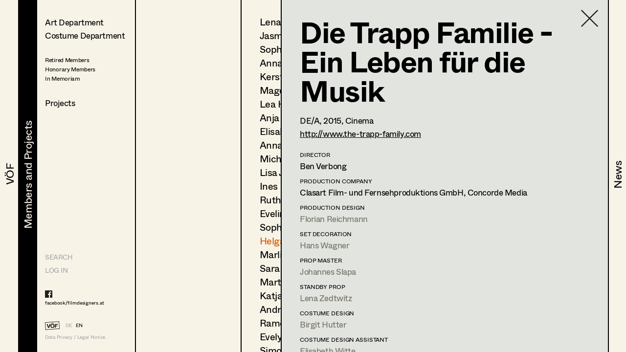

--- FILE ---
content_type: text/html; charset=utf-8
request_url: https://www.filmdesigners.at/en/mitglieder-und-projekte/kategorie/0/berufsgruppen/6/mitglieder/155/produktion/1972
body_size: 29553
content:
<!doctype html>
<html data-n-head-ssr lang="de" data-n-head="%7B%22lang%22:%7B%22ssr%22:%22de%22%7D%7D">
  <head >
    <title>Die Trapp Familie - Ein Leben für die Musik</title><meta data-n-head="ssr" charset="utf-8"><meta data-n-head="ssr" name="viewport" content="width=device-width, initial-scale=1"><meta data-n-head="ssr" data-hid="description" name="description" content="Home page description"><link data-n-head="ssr" rel="icon" type="image/x-icon" href="/favicon-32x32.png"><link data-n-head="ssr" rel="preload" as="font" type="font/woff2" href="/fonts/Whyte-Regular.woff2" crossorigin="true"><link data-n-head="ssr" rel="preload" as="font" type="font/woff2" href="/fonts/Whyte-Bold.woff2" crossorigin="true"><link rel="preload" href="/_nuxt/69d1165.js" as="script"><link rel="preload" href="/_nuxt/8516a16.js" as="script"><link rel="preload" href="/_nuxt/bf4f76c.js" as="script"><link rel="preload" href="/_nuxt/app.f9ded65.css" as="style"><link rel="preload" href="/_nuxt/7649d36.js" as="script"><link rel="preload" href="/_nuxt/pages/mitglieder-und-projekte.abd9dd1.css" as="style"><link rel="preload" href="/_nuxt/a1b558a.js" as="script"><link rel="preload" href="/_nuxt/pages/mitglieder-und-projekte/kategorie/_kategorieid.ddd3937.css" as="style"><link rel="preload" href="/_nuxt/316efcd.js" as="script"><link rel="preload" href="/_nuxt/pages/mitglieder-und-projekte/kategorie/_kategorieid/berufsgruppen/_id.362973e.css" as="style"><link rel="preload" href="/_nuxt/015fd06.js" as="script"><link rel="preload" href="/_nuxt/pages/mitglieder-und-projekte/kategorie/_kategorieid/berufsgruppen/_id/mitglieder/_mitgliederid.3b48ffc.css" as="style"><link rel="preload" href="/_nuxt/d40c520.js" as="script"><link rel="preload" href="/_nuxt/pages/mitglieder-und-projekte/kategorie/_kategorieid/berufsgruppen/_id/mitglieder/_mitgliederid/produktion/_produktionid.d6859e4.css" as="style"><link rel="preload" href="/_nuxt/d044dc9.js" as="script"><link rel="stylesheet" href="/_nuxt/app.f9ded65.css"><link rel="stylesheet" href="/_nuxt/pages/mitglieder-und-projekte.abd9dd1.css"><link rel="stylesheet" href="/_nuxt/pages/mitglieder-und-projekte/kategorie/_kategorieid.ddd3937.css"><link rel="stylesheet" href="/_nuxt/pages/mitglieder-und-projekte/kategorie/_kategorieid/berufsgruppen/_id.362973e.css"><link rel="stylesheet" href="/_nuxt/pages/mitglieder-und-projekte/kategorie/_kategorieid/berufsgruppen/_id/mitglieder/_mitgliederid.3b48ffc.css"><link rel="stylesheet" href="/_nuxt/pages/mitglieder-und-projekte/kategorie/_kategorieid/berufsgruppen/_id/mitglieder/_mitgliederid/produktion/_produktionid.d6859e4.css">
  </head>
  <body >
    <div data-server-rendered="true" id="__nuxt"><!----><div id="__layout"><div style="display:none;"><header><nav style="display:none;" data-v-024e17db data-v-024e17db><section data-v-024e17db><a href="/en/voef/ueber-den-verband" class="item default" data-v-024e17db><div class="nav--title text--style_big" data-v-024e17db><div data-v-024e17db><svg height="100%" width="100%" class="xl:w-navDesktop lg:w-navTablet" data-v-024e17db><defs data-v-024e17db><clipPath id="theClipPath0" data-v-024e17db><rect x="0" y="0" height="100%" width="100%" fill="#F7F4E7" class="masker xl:w-navDesktop lg:w-navTablet" data-v-024e17db></rect></clipPath></defs> <rect x="0" y="0" height="100%" width="100%" fill="#F7F4E7" class="xl:w-navDesktop lg:w-navTablet" data-v-024e17db></rect> <text x="50%" y="52%" dominant-baseline="" text-anchor="middle" class="hidden lg:block text--content" data-v-024e17db>
                                VÖF
                            </text> <text x="50%" y="55%" dominant-baseline="middle" text-anchor="middle" class="lg:hidden" data-v-024e17db>
                                VÖF
                            </text> <rect x="0" y="0" height="100%" width="100%" fill="#000000" class="masker xl:w-navDesktop lg:w-navTablet" data-v-024e17db></rect> <g id="clipPathReveal0" clip-path="url(#theClipPath0)" data-v-024e17db><text x="50%" y="52%" dominant-baseline="" text-anchor="middle" fill="#F7F4E7" class="hidden lg:block" data-v-024e17db>
                                    VÖF
                                </text> <text x="50%" y="55%" dominant-baseline="middle" text-anchor="middle" fill="#F7F4E7" class="lg:hidden" data-v-024e17db>
                                    VÖF
                                </text></g></svg></div></div></a><a href="/en/mitglieder-und-projekte" class="item default nuxt-link-active" data-v-024e17db><div class="nav--title text--style_big" data-v-024e17db><div data-v-024e17db><svg height="100%" width="100%" class="xl:w-navDesktop lg:w-navTablet" data-v-024e17db><defs data-v-024e17db><clipPath id="theClipPath1" data-v-024e17db><rect x="0" y="0" height="100%" width="100%" fill="#F7F4E7" class="masker xl:w-navDesktop lg:w-navTablet" data-v-024e17db></rect></clipPath></defs> <rect x="0" y="0" height="100%" width="100%" fill="#F7F4E7" class="xl:w-navDesktop lg:w-navTablet" data-v-024e17db></rect> <text x="53%" y="52%" dominant-baseline="" text-anchor="middle" class="hidden lg:block text--content" data-v-024e17db>
                                Members and Projects
                            </text> <text x="50%" y="55%" dominant-baseline="middle" text-anchor="middle" class="lg:hidden" data-v-024e17db>
                                Members and Projects
                            </text> <rect x="0" y="0" height="100%" width="100%" fill="#000000" class="masker xl:w-navDesktop lg:w-navTablet" data-v-024e17db></rect> <g id="clipPathReveal1" clip-path="url(#theClipPath1)" data-v-024e17db><text x="53%" y="52%" dominant-baseline="" text-anchor="middle" fill="#F7F4E7" class="hidden lg:block" data-v-024e17db>
                                    Members and Projects
                                </text> <text x="50%" y="55%" dominant-baseline="middle" text-anchor="middle" fill="#F7F4E7" class="lg:hidden" data-v-024e17db>
                                    Members and Projects
                                </text></g></svg></div></div></a><a href="/en/news" class="item default" data-v-024e17db><div class="nav--title text--style_big" data-v-024e17db><div data-v-024e17db><svg height="100%" width="100%" class="xl:w-navDesktop lg:w-navTablet" data-v-024e17db><defs data-v-024e17db><clipPath id="theClipPath2" data-v-024e17db><rect x="0" y="0" height="100%" width="100%" fill="#F7F4E7" class="masker xl:w-navDesktop lg:w-navTablet" data-v-024e17db></rect></clipPath></defs> <rect x="0" y="0" height="100%" width="100%" fill="#F7F4E7" class="xl:w-navDesktop lg:w-navTablet" data-v-024e17db></rect> <text x="53%" y="52%" dominant-baseline="" text-anchor="middle" class="hidden lg:block text--content" data-v-024e17db>
                                News
                            </text> <text x="50%" y="55%" dominant-baseline="middle" text-anchor="middle" class="lg:hidden" data-v-024e17db>
                                News
                            </text> <rect x="0" y="0" height="100%" width="100%" fill="#000000" class="masker xl:w-navDesktop lg:w-navTablet" data-v-024e17db></rect> <g id="clipPathReveal2" clip-path="url(#theClipPath2)" data-v-024e17db><text x="53%" y="52%" dominant-baseline="" text-anchor="middle" fill="#F7F4E7" class="hidden lg:block" data-v-024e17db>
                                    News
                                </text> <text x="50%" y="55%" dominant-baseline="middle" text-anchor="middle" fill="#F7F4E7" class="lg:hidden" data-v-024e17db>
                                    News
                                </text></g></svg></div></div></a></section></nav></header> <main class="fixed lg:h-full max-lg:w-full overflow-hidden"><div class="h-full overflow-hidden"><div class="lg:flex h-full overflow-hidden" data-v-32afd08e><div class="flex flex-col border-right h-full print-hidden " data-v-32afd08e><div class="container--navigation-col h-full overflow-y-auto overflow-x-hidden max-lg:pl-contentLeftMobile pt-contentTopMobile lg:pt-contentTopTablet xl:pt-contentTopDesktop" data-v-32afd08e><div class="nav--sub-container lg:hidden flex flex-wrap bg-greybackground" data-v-705b445c data-v-32afd08e><div class="flex items-center justify-center w-1/2 border-solid border-black border-r-2 border-b-2 text-greyfooter" data-v-705b445c><a href="/mitglieder-und-projekte/kategorie/0/berufsgruppen/6/mitglieder/155/produktion/1972" data-v-705b445c>DE</a> <a href="/en/mitglieder-und-projekte/kategorie/0/berufsgruppen/6/mitglieder/155/produktion/1972" class="pl-4 text-black" data-v-705b445c>EN</a></div> <div class="flex items-center justify-center w-1/2 border-solid border-black  border-b-2" data-v-705b445c><a href="/en" class="nuxt-link-active" data-v-705b445c>HOME</a></div> <div class="flex items-center justify-center w-1/2 border-solid border-black border-r-2 border-b-2" data-v-705b445c><a href="/suche" data-v-705b445c>Suche</a></div> <div class="flex items-center justify-center w-1/2 border-solid border-black  border-b-2" data-v-705b445c><a target="_blank" href="https://members.filmdesigners.at/backend" data-v-705b445c>Log in</a></div></div> <div class="text--style_medium mt-8 lg:mt-0 pb-20" data-v-32afd08e><div data-v-32afd08e><ul data-v-32afd08e><li class="list--paddings_normal" data-v-32afd08e><a href="/en/mitglieder-und-projekte/kategorie/1" data-v-32afd08e>
                                Art Department
                            </a></li> <li data-v-32afd08e><a href="/en/mitglieder-und-projekte/kategorie/2" data-v-32afd08e>
                                Costume Department
                            </a></li> <li class="text--style_small mt-8" data-v-32afd08e><ul data-v-32afd08e><li class="mt-1" data-v-32afd08e><a href="/en/mitglieder-und-projekte/kategorie/3/berufsgruppen/18" data-v-32afd08e><span data-v-32afd08e>Retired Members</span></a></li><li class="mt-1" data-v-32afd08e><a href="/en/mitglieder-und-projekte/kategorie/3/berufsgruppen/7" data-v-32afd08e><span data-v-32afd08e>Honorary Members</span></a></li><li class="mt-1" data-v-32afd08e><a href="/en/mitglieder-und-projekte/kategorie/3/berufsgruppen/51" data-v-32afd08e><span data-v-32afd08e>In Memoriam</span></a></li><li class="mt-1" data-v-32afd08e><a href="/en/mitglieder-und-projekte/kategorie/3/berufsgruppen/20" data-v-32afd08e><span data-v-32afd08e></span></a></li></ul></li></ul> <ul data-v-32afd08e><li class="xl:text-28 mt-8" data-v-32afd08e><a href="/en/mitglieder-und-projekte/produktionen" data-v-32afd08e>
                                Projects
                            </a></li></ul></div></div></div> <footer class="max-lg:items-center max-lg:flex max-lg:bg-footerbackground max-lg:text-greyfooter max-lg:pl-contentLeftMobile max-lg:fixed text-grey  w-full h-footer lg:w-auto lg:h-auto lg:bg-background lg:bg-opacity-0 hidden lg:block" data-v-32afd08e><ul class="hidden lg:block lg:text-14 xl:text-24"><li><a href="/suche" class="uppercase">Search</a></li> <li class="mt-4 lg:mt-0 lg:mt-2 xl:mt-4"><a target="_blank" href="https://members.filmdesigners.at/backend">LOG IN</a></li></ul> <div class="w-full text-15 lg:text-10 xl:text-18 tracking-tightNext leading-tight"><ul class="max-lg:hidden lg:block footer--facebook text-black"><li><a target="_blank" href="https://de-de.facebook.com/filmdesigners.at/"><img src="/facebooklogo.svg" alt="Facebook Logo"></a></li> <li class="lg:mt-1 xl:mt-2"><a target="_blank" href="https://de-de.facebook.com/filmdesigners.at/">facebook/filmdesigners.at</a></li></ul> <ul class="hidden lg:flex lg:mb-2 xl:mb-3 lg:mt-8 xl:mt-12"><li><a href="/en" class="nuxt-link-active"><img src="/logo.svg" width="49" height="28" class="footer--logo"></a></li> <li class="lg:pl-3 xl:pl-4 lg:pt-xs xl:pt-1"><a href="/mitglieder-und-projekte/kategorie/0/berufsgruppen/6/mitglieder/155/produktion/1972">DE</a></li> <li class="lg:pl-2 xl:pl-3 lg:pt-xs xl:pt-1"><a href="/en/mitglieder-und-projekte/kategorie/0/berufsgruppen/6/mitglieder/155/produktion/1972" class="text-black">EN</a></li></ul> <a href="/en/impressum" class="hidden lg:block">Data Privacy / Legal Notice</a> <div class="flex justify-between pr-4 lg:hidden"><a target="_blank" href="https://de-de.facebook.com/filmdesigners.at/"><img width="20" src="/facebooklogo.svg" alt="Facebook Logo"></a> <a href="/en/impressum">Data Privacy / Legal Notice</a></div></div></footer></div> <div class="print-show lg:flex lg:flex-1 h-full" data-v-a63cc42c data-v-32afd08e data-v-32afd08e><div class="overflow-y-auto max-lg:absolute max-lg:inset-0 bg-background print-hidden container--navigation-col_sub pt-contentTopMobile lg:pt-contentTopTablet xl:pt-contentTopDesktop pl-contentLeftMobile lg:pl-4 xl:pl-10 border-right" data-v-a63cc42c><a href="/en/mitglieder-und-projekte" class="container--back-button mt-3 nuxt-link-active" data-v-a63cc42c><img src="/icons/Pfeil.svg" alt="Ansicht schließen" data-v-a63cc42c></a> <ul class="text--style_small lg:text--style_medium max-lg:mt-5" data-v-a63cc42c></ul></div> <!----> <div class="print-show max-lg:absolute max-lg:inset-0 bg-background lg:relative lg:flex w-full h-full overflow-hidden lg:flex-1" data-v-62915b44 data-v-a63cc42c data-v-a63cc42c><div class="print-hidden flex justify-between h-full overflow-y-auto overflow-x-hidden w-full" data-v-62915b44><div class="text--style_small lg:text--style_big container--paddings" data-v-62915b44><a href="/en/mitglieder-und-projekte/kategorie/0" class="lg:hidden container--back-button mt-3 nuxt-link-active" data-v-62915b44><img src="/icons/Pfeil.svg" alt="Ansicht schließen" data-v-62915b44></a> <ul class="lg:text-20 xl:text-34 xl:tracking-tight leading-none max-lg:mt-5 pb-20" data-v-62915b44><li class="mb-4 lg:mb-2 xl:mb-3" data-v-62915b44><a href="/en/mitglieder-und-projekte/kategorie/0/berufsgruppen/6/mitglieder/254" data-v-62915b44>
                        Lena Isabella Deisenberger
                    </a></li><li class="mb-4 lg:mb-2 xl:mb-3" data-v-62915b44><a href="/en/mitglieder-und-projekte/kategorie/0/berufsgruppen/6/mitglieder/490" data-v-62915b44>
                        Jasmin Engelhart
                    </a></li><li class="mb-4 lg:mb-2 xl:mb-3" data-v-62915b44><a href="/en/mitglieder-und-projekte/kategorie/0/berufsgruppen/6/mitglieder/551" data-v-62915b44>
                        Sophie Fehrmann
                    </a></li><li class="mb-4 lg:mb-2 xl:mb-3" data-v-62915b44><a href="/en/mitglieder-und-projekte/kategorie/0/berufsgruppen/6/mitglieder/210" data-v-62915b44>
                        Anna Fritsch
                    </a></li><li class="mb-4 lg:mb-2 xl:mb-3" data-v-62915b44><a href="/en/mitglieder-und-projekte/kategorie/0/berufsgruppen/6/mitglieder/528" data-v-62915b44>
                        Kerstin Maria Gatterbauer
                    </a></li><li class="mb-4 lg:mb-2 xl:mb-3" data-v-62915b44><a href="/en/mitglieder-und-projekte/kategorie/0/berufsgruppen/6/mitglieder/540" data-v-62915b44>
                        Magdalena Haim
                    </a></li><li class="mb-4 lg:mb-2 xl:mb-3" data-v-62915b44><a href="/en/mitglieder-und-projekte/kategorie/0/berufsgruppen/6/mitglieder/487" data-v-62915b44>
                        Lea Haselrieder
                    </a></li><li class="mb-4 lg:mb-2 xl:mb-3" data-v-62915b44><a href="/en/mitglieder-und-projekte/kategorie/0/berufsgruppen/6/mitglieder/272" data-v-62915b44>
                        Anja Heger
                    </a></li><li class="mb-4 lg:mb-2 xl:mb-3" data-v-62915b44><a href="/en/mitglieder-und-projekte/kategorie/0/berufsgruppen/6/mitglieder/472" data-v-62915b44>
                        Elisabeth Heinisch
                    </a></li><li class="mb-4 lg:mb-2 xl:mb-3" data-v-62915b44><a href="/en/mitglieder-und-projekte/kategorie/0/berufsgruppen/6/mitglieder/584" data-v-62915b44>
                        Anna Hoss
                    </a></li><li class="mb-4 lg:mb-2 xl:mb-3" data-v-62915b44><a href="/en/mitglieder-und-projekte/kategorie/0/berufsgruppen/6/mitglieder/479" data-v-62915b44>
                        Michaela Janker
                    </a></li><li class="mb-4 lg:mb-2 xl:mb-3" data-v-62915b44><a href="/en/mitglieder-und-projekte/kategorie/0/berufsgruppen/6/mitglieder/462" data-v-62915b44>
                        Lisa Jelem
                    </a></li><li class="mb-4 lg:mb-2 xl:mb-3" data-v-62915b44><a href="/en/mitglieder-und-projekte/kategorie/0/berufsgruppen/6/mitglieder/502" data-v-62915b44>
                        Ines Koller
                    </a></li><li class="mb-4 lg:mb-2 xl:mb-3" data-v-62915b44><a href="/en/mitglieder-und-projekte/kategorie/0/berufsgruppen/6/mitglieder/249" data-v-62915b44>
                        Ruth Kubyk
                    </a></li><li class="mb-4 lg:mb-2 xl:mb-3" data-v-62915b44><a href="/en/mitglieder-und-projekte/kategorie/0/berufsgruppen/6/mitglieder/468" data-v-62915b44>
                        Eveline Leichtfried
                    </a></li><li class="mb-4 lg:mb-2 xl:mb-3" data-v-62915b44><a href="/en/mitglieder-und-projekte/kategorie/0/berufsgruppen/6/mitglieder/211" data-v-62915b44>
                        Sophie Lenglachner
                    </a></li><li class="mb-4 lg:mb-2 xl:mb-3" data-v-62915b44><a href="/en/mitglieder-und-projekte/kategorie/0/berufsgruppen/6/mitglieder/155" class="nuxt-link-active" data-v-62915b44>
                        Helga Lohninger
                    </a></li><li class="mb-4 lg:mb-2 xl:mb-3" data-v-62915b44><a href="/en/mitglieder-und-projekte/kategorie/0/berufsgruppen/6/mitglieder/592" data-v-62915b44>
                        Marlies Mayringer
                    </a></li><li class="mb-4 lg:mb-2 xl:mb-3" data-v-62915b44><a href="/en/mitglieder-und-projekte/kategorie/0/berufsgruppen/6/mitglieder/556" data-v-62915b44>
                        Sara Pernikarz
                    </a></li><li class="mb-4 lg:mb-2 xl:mb-3" data-v-62915b44><a href="/en/mitglieder-und-projekte/kategorie/0/berufsgruppen/6/mitglieder/467" data-v-62915b44>
                        Martin Schwarzbach
                    </a></li><li class="mb-4 lg:mb-2 xl:mb-3" data-v-62915b44><a href="/en/mitglieder-und-projekte/kategorie/0/berufsgruppen/6/mitglieder/525" data-v-62915b44>
                        Katja Sembacher
                    </a></li><li class="mb-4 lg:mb-2 xl:mb-3" data-v-62915b44><a href="/en/mitglieder-und-projekte/kategorie/0/berufsgruppen/6/mitglieder/255" data-v-62915b44>
                        Andrea Sommer
                    </a></li><li class="mb-4 lg:mb-2 xl:mb-3" data-v-62915b44><a href="/en/mitglieder-und-projekte/kategorie/0/berufsgruppen/6/mitglieder/247" data-v-62915b44>
                        Ramona Steiner
                    </a></li><li class="mb-4 lg:mb-2 xl:mb-3" data-v-62915b44><a href="/en/mitglieder-und-projekte/kategorie/0/berufsgruppen/6/mitglieder/267" data-v-62915b44>
                        Evelyn Maria Thell
                    </a></li><li class="mb-4 lg:mb-2 xl:mb-3" data-v-62915b44><a href="/en/mitglieder-und-projekte/kategorie/0/berufsgruppen/6/mitglieder/557" data-v-62915b44>
                        Simon Volgger
                    </a></li><li class="mb-4 lg:mb-2 xl:mb-3" data-v-62915b44><a href="/en/mitglieder-und-projekte/kategorie/0/berufsgruppen/6/mitglieder/531" data-v-62915b44>
                        Lisa Waygand
                    </a></li><li class="mb-4 lg:mb-2 xl:mb-3" data-v-62915b44><a href="/en/mitglieder-und-projekte/kategorie/0/berufsgruppen/6/mitglieder/483" data-v-62915b44>
                        Katharina Wolschlager
                    </a></li><li class="mb-4 lg:mb-2 xl:mb-3" data-v-62915b44><a href="/en/mitglieder-und-projekte/kategorie/0/berufsgruppen/6/mitglieder/515" data-v-62915b44>
                        Justin Zablockyte
                    </a></li></ul></div> <div class="hidden lg:block container--paddings download-icon" data-v-62915b44><a href="https://members.filmdesigners.at/csv/6" class="block text-12 xl:text-18 text-grey" data-v-62915b44><img src="/download.svg" alt width="65" data-v-62915b44> <div class="mt-2" data-v-62915b44>
                    Contact list
                </div></a></div></div> <div class="print-show overflow-hidden bg-greybackground  lg:ml-20 absolute inset-0 lg:border-black lg:border-solid lg:border-l-2 xl:border-l-3" data-v-0ca4ab9c data-v-62915b44 data-v-62915b44><div class="container--paddings flex h-full overflow-y-auto overflow-x-hidden w-full" data-v-0ca4ab9c><a href="/en/mitglieder-und-projekte/kategorie/0/berufsgruppen/6/mitglieder" class="container--close-button nuxt-link-active" data-v-0ca4ab9c><img src="/icons/Kreuz.svg" alt="Ansicht schließen" data-v-0ca4ab9c></a> <div class="w-full" data-v-0ca4ab9c><div class="max-lg:flex-col flex flex-1" data-v-0ca4ab9c><div class="lg:hidden flex justify-center" data-v-0ca4ab9c><img src="https://members.filmdesigners.at/storage/avatar/6e58161c1ca27b79e5cdbb61fcdb1ebc.jpg" alt="Profile Image of Helga Lohninger" class="profile--image drop--shadow max-lg:mb-8" data-v-0ca4ab9c></div> <div class="w-full lg:w-2/3 text--style_small lg:text--style_big" data-v-0ca4ab9c><h1 class="lg:mb-3 xl:mb-6" data-v-0ca4ab9c>
                        Helga
                        Lohninger</h1> <p class="max-lg:mt-6 lg:mt-4" data-v-0ca4ab9c><span class="capitalize" data-v-0ca4ab9c>assistant costume designer<span data-v-0ca4ab9c>, </span></span><span class="capitalize" data-v-0ca4ab9c>set costumer supervisor<span data-v-0ca4ab9c>, </span></span><span class="capitalize" data-v-0ca4ab9c>set costumer<!----></span></p> <p class="text-base leading-tight lg:text-12 xl:text-18 tracking-tight lg:tracking-normal mt-10 lg:mt-6 xl:mt-8" data-v-0ca4ab9c><!----><span data-v-0ca4ab9c>1190 </span><span data-v-0ca4ab9c>Wien</span> <br data-v-0ca4ab9c> <!----> <span data-v-0ca4ab9c>m +43 660 5552992, </span> <a href="mailto:h.lohninger77@gmail.com" class="underline" data-v-0ca4ab9c>h.lohninger77@gmail.com</a> <!----></p></div> <div class="hidden lg:block xl:w-1/3" data-v-0ca4ab9c><img src="https://members.filmdesigners.at/storage/avatar/6e58161c1ca27b79e5cdbb61fcdb1ebc.jpg" alt="Profile Image of Helga Lohninger" class="profile--image drop--shadow max-lg:mb-5 mr-4" data-v-0ca4ab9c></div></div> <div id="accordion" class="mt-6 mb-6 lg:mb-4" data-v-41ee27bf data-v-0ca4ab9c><div class="flex items-center" data-v-41ee27bf><img src="/icons/Pfeil.svg" alt="Profil öffnen" data-v-41ee27bf> <div id="title--container" class="cursor-pointer tracking-tightNext leading-tight uppercase text-14 lg:text-12 xl:text-18" data-v-41ee27bf>
            Profile
        </div></div> <div id="accordion--container" class="hidden" data-v-41ee27bf><ul class="xl:mb-4" data-v-41ee27bf data-v-0ca4ab9c><li class="text--style_small" data-v-41ee27bf data-v-0ca4ab9c><ul data-v-41ee27bf data-v-0ca4ab9c><li class="text-14 lg:text-12 xl:text-14 tracking-tightNext leading-tight uppercase mt-8 xl:mb-1 lg:mt-2 xl:mt-4" data-v-41ee27bf data-v-0ca4ab9c>
                                Language skills
                            </li> <li class="max-lg:text-base max-lg:tracking-tightNext" data-v-41ee27bf data-v-0ca4ab9c><span class="whitespace-pre-line" data-v-41ee27bf data-v-0ca4ab9c>englisch, französisch, spanisch</span></li></ul> <ul data-v-41ee27bf data-v-0ca4ab9c><li class="text-14 lg:text-12 xl:text-14 tracking-tightNext leading-tight uppercase mt-6 xl:mb-1 lg:mt-4 xl:mt-8" data-v-41ee27bf data-v-0ca4ab9c>
                                International experience
                            </li> <li class="max-lg:text-base max-lg:tracking-tightNext" data-v-41ee27bf data-v-0ca4ab9c><span class="whitespace-pre-line" data-v-41ee27bf data-v-0ca4ab9c>Deutschland, Frankreich, Schweden, Marrokko, Japan,Ungarn</span></li></ul> <ul data-v-41ee27bf data-v-0ca4ab9c><li class="text-14 lg:text-12 xl:text-14 tracking-tightNext leading-tight uppercase mt-6 xl:mb-1 lg:mt-4 xl:mt-8" data-v-41ee27bf data-v-0ca4ab9c>
                                Previous occupation
                            </li> <li class="max-lg:text-base max-lg:tracking-tightNext" data-v-41ee27bf data-v-0ca4ab9c><span class="whitespace-pre-line" data-v-41ee27bf data-v-0ca4ab9c>Garderobiere/ Kostümbildassistentin bei Film und Fernsehen , Theater</span></li></ul> <ul data-v-41ee27bf data-v-0ca4ab9c><li class="text-14 lg:text-12 xl:text-14 tracking-tightNext leading-tight uppercase mt-6 xl:mb-1 lg:mt-4 xl:mt-8" data-v-41ee27bf data-v-0ca4ab9c>
                                Education
                            </li> <li class="max-lg:text-base max-lg:tracking-tightNext" data-v-41ee27bf data-v-0ca4ab9c><span class="whitespace-pre-line" data-v-41ee27bf data-v-0ca4ab9c>1995 Matura
1995-1998 Ausbildung zur Styliste/ Modeliste ESMOD München
2019-2020 Costume construction Toi Whakaari / New Zealand</span></li></ul> <!----> <!----> <!----></li></ul></div></div> <a href="javascript:self.print()" class="hidden lg:flex mt-4 xl:mt-8 print-hidden" data-v-0ca4ab9c><img width="30" height="21" src="/print.svg" alt="Drucken" class="print--icon" data-v-0ca4ab9c> <span class="text-12 xl:text-18 text-grey pl-4 lg:pl-2 lg:pt-1 xl:pt-0" data-v-0ca4ab9c>
                   Print profile
                </span></a> <ul class="flex items-baseline mt-8" data-v-0ca4ab9c><li data-v-0ca4ab9c><img src="/Bildmaterial.svg" alt="Icon for Pics" class="icon--legend-img pics" data-v-0ca4ab9c></li> <li class="text-12 xl:text-14 pl-1 xl:pl-2" data-v-0ca4ab9c>
                    Bildmaterial
                </li> <li class="ml-5" data-v-0ca4ab9c><img src="/Kollaboration.svg" alt="Icon for Collaboration" class="icon--legend-img collaboration" data-v-0ca4ab9c></li> <li class="text-12 xl:text-14 pl-1 xl:pl-2" data-v-0ca4ab9c>
                    Zusammenarbeit
                </li></ul> <ul class="w-full project--list pb-20" data-v-0ca4ab9c><li data-v-0ca4ab9c><ul data-v-0ca4ab9c><li class="text-14 lg:text-12 xl:text-18 tracking-tightNext leading-tight uppercase mb-4 lg:mb-2 xl:mb-4  " data-v-0ca4ab9c>
                            Costume Design Assistant
                        </li> <li class="mt-2 xl:mt-1" data-v-0ca4ab9c><ul class="flex xl:items-baseline" data-v-0ca4ab9c><li class="job--col-year xl:text-18" data-v-0ca4ab9c>
                                    2024
                                </li> <li class="flex items-baseline  xl:w-11/12 xxl:w-7/12 pl-2 xl:pr-6" data-v-0ca4ab9c><span data-v-0ca4ab9c><img width="19" height="12" src="/Bildmaterial.svg" alt="Icon for Pics" class="invisible icon pics" data-v-0ca4ab9c></span> <ul class="pl-1 lg:pl-2" data-v-0ca4ab9c><li class="flex items-baseline xl:text-18" data-v-0ca4ab9c><a href="/en/mitglieder-und-projekte/kategorie/0/berufsgruppen/6/mitglieder/155/produktion/5690" data-v-0ca4ab9c>
                                                Momo
                                            </a> <!----></li> <li class="xxl:hidden text-12 xl:text-14" data-v-0ca4ab9c>
                                            C.
                                            Ditter,
                                            Cinema
                                        </li> <li class="text-12 xl:text-14" data-v-0ca4ab9c>
                                            (Kostümbildassistenz Komparserie)
                                        </li></ul></li> <li class="hidden xxl:block xxl:w-2/12 text-14" data-v-0ca4ab9c>
                                    C.
                                    Ditter
                                </li> <li class="hidden xxl:block xxl:pl-4 text-14" data-v-0ca4ab9c>
                                    Cinema
                                </li></ul></li><li class="mt-2 xl:mt-1" data-v-0ca4ab9c><ul class="flex xl:items-baseline" data-v-0ca4ab9c><li class="job--col-year xl:text-18" data-v-0ca4ab9c>
                                    2024
                                </li> <li class="flex items-baseline  xl:w-11/12 xxl:w-7/12 pl-2 xl:pr-6" data-v-0ca4ab9c><span data-v-0ca4ab9c><img width="19" height="12" src="/Bildmaterial.svg" alt="Icon for Pics" class="invisible icon pics" data-v-0ca4ab9c></span> <ul class="pl-1 lg:pl-2" data-v-0ca4ab9c><li class="flex items-baseline xl:text-18" data-v-0ca4ab9c><a href="/en/mitglieder-und-projekte/kategorie/0/berufsgruppen/6/mitglieder/155/produktion/5621" data-v-0ca4ab9c>
                                                Crystal Wall
                                            </a> <!----></li> <li class="xxl:hidden text-12 xl:text-14" data-v-0ca4ab9c>
                                            T.
                                            Roehlinger, Benkelmann,
                                            TV
                                        </li> <li class="text-12 xl:text-14" data-v-0ca4ab9c>
                                            (Kostümbildassistenz 2.Block)
                                        </li></ul></li> <li class="hidden xxl:block xxl:w-2/12 text-14" data-v-0ca4ab9c>
                                    T.
                                    Roehlinger, Benkelmann
                                </li> <li class="hidden xxl:block xxl:pl-4 text-14" data-v-0ca4ab9c>
                                    TV
                                </li></ul></li><li class="mt-2 xl:mt-1" data-v-0ca4ab9c><ul class="flex xl:items-baseline" data-v-0ca4ab9c><li class="job--col-year xl:text-18" data-v-0ca4ab9c>
                                    2024
                                </li> <li class="flex items-baseline  xl:w-11/12 xxl:w-7/12 pl-2 xl:pr-6" data-v-0ca4ab9c><span data-v-0ca4ab9c><img width="19" height="12" src="/Bildmaterial.svg" alt="Icon for Pics" class="invisible icon pics" data-v-0ca4ab9c></span> <ul class="pl-1 lg:pl-2" data-v-0ca4ab9c><li class="flex items-baseline xl:text-18" data-v-0ca4ab9c><a href="/en/mitglieder-und-projekte/kategorie/0/berufsgruppen/6/mitglieder/155/produktion/5883" data-v-0ca4ab9c>
                                                Mein Freund Barry
                                            </a> <!----></li> <li class="xxl:hidden text-12 xl:text-14" data-v-0ca4ab9c>
                                            M.
                                            Welter,
                                            Cinema
                                        </li> <!----></ul></li> <li class="hidden xxl:block xxl:w-2/12 text-14" data-v-0ca4ab9c>
                                    M.
                                    Welter
                                </li> <li class="hidden xxl:block xxl:pl-4 text-14" data-v-0ca4ab9c>
                                    Cinema
                                </li></ul></li><li class="mt-2 xl:mt-1" data-v-0ca4ab9c><ul class="flex xl:items-baseline" data-v-0ca4ab9c><li class="job--col-year xl:text-18" data-v-0ca4ab9c>
                                    2023
                                </li> <li class="flex items-baseline  xl:w-11/12 xxl:w-7/12 pl-2 xl:pr-6" data-v-0ca4ab9c><span data-v-0ca4ab9c><img width="19" height="12" src="/Bildmaterial.svg" alt="Icon for Pics" class="icon pics" data-v-0ca4ab9c></span> <ul class="pl-1 lg:pl-2" data-v-0ca4ab9c><li class="flex items-baseline xl:text-18" data-v-0ca4ab9c><a href="/en/mitglieder-und-projekte/kategorie/0/berufsgruppen/6/mitglieder/155/produktion/5326" data-v-0ca4ab9c>
                                                Hades - Eine wahre Geschichte
                                            </a> <!----></li> <li class="xxl:hidden text-12 xl:text-14" data-v-0ca4ab9c>
                                            A.
                                            Kopriva,
                                            Cinema
                                        </li> <!----></ul></li> <li class="hidden xxl:block xxl:w-2/12 text-14" data-v-0ca4ab9c>
                                    A.
                                    Kopriva
                                </li> <li class="hidden xxl:block xxl:pl-4 text-14" data-v-0ca4ab9c>
                                    Cinema
                                </li></ul></li><li class="mt-2 xl:mt-1" data-v-0ca4ab9c><ul class="flex xl:items-baseline" data-v-0ca4ab9c><li class="job--col-year xl:text-18" data-v-0ca4ab9c>
                                    2023
                                </li> <li class="flex items-baseline  xl:w-11/12 xxl:w-7/12 pl-2 xl:pr-6" data-v-0ca4ab9c><span data-v-0ca4ab9c><img width="19" height="12" src="/Bildmaterial.svg" alt="Icon for Pics" class="icon pics" data-v-0ca4ab9c></span> <ul class="pl-1 lg:pl-2" data-v-0ca4ab9c><li class="flex items-baseline xl:text-18" data-v-0ca4ab9c><a href="/en/mitglieder-und-projekte/kategorie/0/berufsgruppen/6/mitglieder/155/produktion/5326" data-v-0ca4ab9c>
                                                Hades - Eine wahre Geschichte
                                            </a> <!----></li> <li class="xxl:hidden text-12 xl:text-14" data-v-0ca4ab9c>
                                            A.
                                            Kopriva,
                                            Cinema
                                        </li> <!----></ul></li> <li class="hidden xxl:block xxl:w-2/12 text-14" data-v-0ca4ab9c>
                                    A.
                                    Kopriva
                                </li> <li class="hidden xxl:block xxl:pl-4 text-14" data-v-0ca4ab9c>
                                    Cinema
                                </li></ul></li><li class="mt-2 xl:mt-1" data-v-0ca4ab9c><ul class="flex xl:items-baseline" data-v-0ca4ab9c><li class="job--col-year xl:text-18" data-v-0ca4ab9c>
                                    2010
                                </li> <li class="flex items-baseline  xl:w-11/12 xxl:w-7/12 pl-2 xl:pr-6" data-v-0ca4ab9c><span data-v-0ca4ab9c><img width="19" height="12" src="/Bildmaterial.svg" alt="Icon for Pics" class="invisible icon pics" data-v-0ca4ab9c></span> <ul class="pl-1 lg:pl-2" data-v-0ca4ab9c><li class="flex items-baseline xl:text-18" data-v-0ca4ab9c><a href="/en/mitglieder-und-projekte/kategorie/0/berufsgruppen/6/mitglieder/155/produktion/1357" data-v-0ca4ab9c>
                                                Der Atem des Himmels
                                            </a> <!----></li> <li class="xxl:hidden text-12 xl:text-14" data-v-0ca4ab9c>
                                            R.
                                            Bilgeri,
                                            Cinema
                                        </li> <!----></ul></li> <li class="hidden xxl:block xxl:w-2/12 text-14" data-v-0ca4ab9c>
                                    R.
                                    Bilgeri
                                </li> <li class="hidden xxl:block xxl:pl-4 text-14" data-v-0ca4ab9c>
                                    Cinema
                                </li></ul></li><li class="mt-2 xl:mt-1" data-v-0ca4ab9c><ul class="flex xl:items-baseline" data-v-0ca4ab9c><li class="job--col-year xl:text-18" data-v-0ca4ab9c>
                                    2005
                                </li> <li class="flex items-baseline  xl:w-11/12 xxl:w-7/12 pl-2 xl:pr-6" data-v-0ca4ab9c><span data-v-0ca4ab9c><img width="19" height="12" src="/Bildmaterial.svg" alt="Icon for Pics" class="invisible icon pics" data-v-0ca4ab9c></span> <ul class="pl-1 lg:pl-2" data-v-0ca4ab9c><li class="flex items-baseline xl:text-18" data-v-0ca4ab9c><a href="/en/mitglieder-und-projekte/kategorie/0/berufsgruppen/6/mitglieder/155/produktion/1496" data-v-0ca4ab9c>
                                                Da wo das Glück beginnt
                                            </a> <!----></li> <li class="xxl:hidden text-12 xl:text-14" data-v-0ca4ab9c>
                                            K.
                                            Kases,
                                            TV
                                        </li> <!----></ul></li> <li class="hidden xxl:block xxl:w-2/12 text-14" data-v-0ca4ab9c>
                                    K.
                                    Kases
                                </li> <li class="hidden xxl:block xxl:pl-4 text-14" data-v-0ca4ab9c>
                                    TV
                                </li></ul></li><li class="mt-2 xl:mt-1" data-v-0ca4ab9c><ul class="flex xl:items-baseline" data-v-0ca4ab9c><li class="job--col-year xl:text-18" data-v-0ca4ab9c>
                                    2002
                                </li> <li class="flex items-baseline  xl:w-11/12 xxl:w-7/12 pl-2 xl:pr-6" data-v-0ca4ab9c><span data-v-0ca4ab9c><img width="19" height="12" src="/Bildmaterial.svg" alt="Icon for Pics" class="invisible icon pics" data-v-0ca4ab9c></span> <ul class="pl-1 lg:pl-2" data-v-0ca4ab9c><li class="flex items-baseline xl:text-18" data-v-0ca4ab9c><a href="/en/mitglieder-und-projekte/kategorie/0/berufsgruppen/6/mitglieder/155/produktion/80" data-v-0ca4ab9c>
                                                Hurensohn
                                            </a> <!----></li> <li class="xxl:hidden text-12 xl:text-14" data-v-0ca4ab9c>
                                            M.
                                            Sturminger,
                                            Cinema
                                        </li> <!----></ul></li> <li class="hidden xxl:block xxl:w-2/12 text-14" data-v-0ca4ab9c>
                                    M.
                                    Sturminger
                                </li> <li class="hidden xxl:block xxl:pl-4 text-14" data-v-0ca4ab9c>
                                    Cinema
                                </li></ul></li><li class="mt-2 xl:mt-1" data-v-0ca4ab9c><ul class="flex xl:items-baseline" data-v-0ca4ab9c><li class="job--col-year xl:text-18" data-v-0ca4ab9c>
                                    2002
                                </li> <li class="flex items-baseline  xl:w-11/12 xxl:w-7/12 pl-2 xl:pr-6" data-v-0ca4ab9c><span data-v-0ca4ab9c><img width="19" height="12" src="/Bildmaterial.svg" alt="Icon for Pics" class="invisible icon pics" data-v-0ca4ab9c></span> <ul class="pl-1 lg:pl-2" data-v-0ca4ab9c><li class="flex items-baseline xl:text-18" data-v-0ca4ab9c><a href="/en/mitglieder-und-projekte/kategorie/0/berufsgruppen/6/mitglieder/155/produktion/1153" data-v-0ca4ab9c>
                                                Da wo die Liebe wohnt
                                            </a> <!----></li> <li class="xxl:hidden text-12 xl:text-14" data-v-0ca4ab9c>
                                            K.
                                            Ockermüller,
                                            TV
                                        </li> <!----></ul></li> <li class="hidden xxl:block xxl:w-2/12 text-14" data-v-0ca4ab9c>
                                    K.
                                    Ockermüller
                                </li> <li class="hidden xxl:block xxl:pl-4 text-14" data-v-0ca4ab9c>
                                    TV
                                </li></ul></li></ul></li><li data-v-0ca4ab9c><ul data-v-0ca4ab9c><li class="text-14 lg:text-12 xl:text-18 tracking-tightNext leading-tight uppercase mb-4 lg:mb-2 xl:mb-4  " data-v-0ca4ab9c>
                            Set Costumer Supervisor
                        </li> <li class="mt-2 xl:mt-1" data-v-0ca4ab9c><ul class="flex xl:items-baseline" data-v-0ca4ab9c><li class="job--col-year xl:text-18" data-v-0ca4ab9c>
                                    2022
                                </li> <li class="flex items-baseline  xl:w-11/12 xxl:w-7/12 pl-2 xl:pr-6" data-v-0ca4ab9c><span data-v-0ca4ab9c><img width="19" height="12" src="/Bildmaterial.svg" alt="Icon for Pics" class="invisible icon pics" data-v-0ca4ab9c></span> <ul class="pl-1 lg:pl-2" data-v-0ca4ab9c><li class="flex items-baseline xl:text-18" data-v-0ca4ab9c><a href="/en/mitglieder-und-projekte/kategorie/0/berufsgruppen/6/mitglieder/155/produktion/5129" data-v-0ca4ab9c>
                                                Vienna Blood 7+8+9
                                            </a> <!----></li> <li class="xxl:hidden text-12 xl:text-14" data-v-0ca4ab9c>
                                            R.
                                            Dornhelm,
                                            TV
                                        </li> <li class="text-12 xl:text-14" data-v-0ca4ab9c>
                                            (key wardrobe cast)
                                        </li></ul></li> <li class="hidden xxl:block xxl:w-2/12 text-14" data-v-0ca4ab9c>
                                    R.
                                    Dornhelm
                                </li> <li class="hidden xxl:block xxl:pl-4 text-14" data-v-0ca4ab9c>
                                    TV
                                </li></ul></li><li class="mt-2 xl:mt-1" data-v-0ca4ab9c><ul class="flex xl:items-baseline" data-v-0ca4ab9c><li class="job--col-year xl:text-18" data-v-0ca4ab9c>
                                    2022
                                </li> <li class="flex items-baseline  xl:w-11/12 xxl:w-7/12 pl-2 xl:pr-6" data-v-0ca4ab9c><span data-v-0ca4ab9c><img width="19" height="12" src="/Bildmaterial.svg" alt="Icon for Pics" class="invisible icon pics" data-v-0ca4ab9c></span> <ul class="pl-1 lg:pl-2" data-v-0ca4ab9c><li class="flex items-baseline xl:text-18" data-v-0ca4ab9c><a href="/en/mitglieder-und-projekte/kategorie/0/berufsgruppen/6/mitglieder/155/produktion/5157" data-v-0ca4ab9c>
                                                Club Zero
                                            </a> <!----></li> <li class="xxl:hidden text-12 xl:text-14" data-v-0ca4ab9c>
                                            J.
                                            Hausner,
                                            Cinema
                                        </li> <li class="text-12 xl:text-14" data-v-0ca4ab9c>
                                            (key wardrobe)
                                        </li></ul></li> <li class="hidden xxl:block xxl:w-2/12 text-14" data-v-0ca4ab9c>
                                    J.
                                    Hausner
                                </li> <li class="hidden xxl:block xxl:pl-4 text-14" data-v-0ca4ab9c>
                                    Cinema
                                </li></ul></li><li class="mt-2 xl:mt-1" data-v-0ca4ab9c><ul class="flex xl:items-baseline" data-v-0ca4ab9c><li class="job--col-year xl:text-18" data-v-0ca4ab9c>
                                    2020
                                </li> <li class="flex items-baseline  xl:w-11/12 xxl:w-7/12 pl-2 xl:pr-6" data-v-0ca4ab9c><span data-v-0ca4ab9c><img width="19" height="12" src="/Bildmaterial.svg" alt="Icon for Pics" class="invisible icon pics" data-v-0ca4ab9c></span> <ul class="pl-1 lg:pl-2" data-v-0ca4ab9c><li class="flex items-baseline xl:text-18" data-v-0ca4ab9c><a href="/en/mitglieder-und-projekte/kategorie/0/berufsgruppen/6/mitglieder/155/produktion/2498" data-v-0ca4ab9c>
                                                Vienna Blood 4 + 5 + 6
                                            </a> <!----></li> <li class="xxl:hidden text-12 xl:text-14" data-v-0ca4ab9c>
                                            R.
                                            Dornhelm,
                                            TV
                                        </li> <li class="text-12 xl:text-14" data-v-0ca4ab9c>
                                            (key wardrobe)
                                        </li></ul></li> <li class="hidden xxl:block xxl:w-2/12 text-14" data-v-0ca4ab9c>
                                    R.
                                    Dornhelm
                                </li> <li class="hidden xxl:block xxl:pl-4 text-14" data-v-0ca4ab9c>
                                    TV
                                </li></ul></li><li class="mt-2 xl:mt-1" data-v-0ca4ab9c><ul class="flex xl:items-baseline" data-v-0ca4ab9c><li class="job--col-year xl:text-18" data-v-0ca4ab9c>
                                    2013
                                </li> <li class="flex items-baseline  xl:w-11/12 xxl:w-7/12 pl-2 xl:pr-6" data-v-0ca4ab9c><span data-v-0ca4ab9c><img width="19" height="12" src="/Bildmaterial.svg" alt="Icon for Pics" class="invisible icon pics" data-v-0ca4ab9c></span> <ul class="pl-1 lg:pl-2" data-v-0ca4ab9c><li class="flex items-baseline xl:text-18" data-v-0ca4ab9c><a href="/en/mitglieder-und-projekte/kategorie/0/berufsgruppen/6/mitglieder/155/produktion/1796" data-v-0ca4ab9c>
                                                Houdini
                                            </a> <!----></li> <li class="xxl:hidden text-12 xl:text-14" data-v-0ca4ab9c>
                                            U.
                                            Edel,
                                            TV
                                        </li> <!----></ul></li> <li class="hidden xxl:block xxl:w-2/12 text-14" data-v-0ca4ab9c>
                                    U.
                                    Edel
                                </li> <li class="hidden xxl:block xxl:pl-4 text-14" data-v-0ca4ab9c>
                                    TV
                                </li></ul></li></ul></li><li data-v-0ca4ab9c><ul data-v-0ca4ab9c><li class="text-14 lg:text-12 xl:text-18 tracking-tightNext leading-tight uppercase mb-4 lg:mb-2 xl:mb-4  " data-v-0ca4ab9c>
                            Set Costumer
                        </li> <li class="mt-2 xl:mt-1" data-v-0ca4ab9c><ul class="flex xl:items-baseline" data-v-0ca4ab9c><li class="job--col-year xl:text-18" data-v-0ca4ab9c>
                                    2022
                                </li> <li class="flex items-baseline  xl:w-11/12 xxl:w-7/12 pl-2 xl:pr-6" data-v-0ca4ab9c><span data-v-0ca4ab9c><img width="19" height="12" src="/Bildmaterial.svg" alt="Icon for Pics" class="invisible icon pics" data-v-0ca4ab9c></span> <ul class="pl-1 lg:pl-2" data-v-0ca4ab9c><li class="flex items-baseline xl:text-18" data-v-0ca4ab9c><a href="/en/mitglieder-und-projekte/kategorie/0/berufsgruppen/6/mitglieder/155/produktion/5130" data-v-0ca4ab9c>
                                                Sisi und ich
                                            </a> <!----></li> <li class="xxl:hidden text-12 xl:text-14" data-v-0ca4ab9c>
                                            F.
                                            Finsterwalder,
                                            Cinema
                                        </li> <!----></ul></li> <li class="hidden xxl:block xxl:w-2/12 text-14" data-v-0ca4ab9c>
                                    F.
                                    Finsterwalder
                                </li> <li class="hidden xxl:block xxl:pl-4 text-14" data-v-0ca4ab9c>
                                    Cinema
                                </li></ul></li><li class="mt-2 xl:mt-1" data-v-0ca4ab9c><ul class="flex xl:items-baseline" data-v-0ca4ab9c><li class="job--col-year xl:text-18" data-v-0ca4ab9c>
                                    2021
                                </li> <li class="flex items-baseline  xl:w-11/12 xxl:w-7/12 pl-2 xl:pr-6" data-v-0ca4ab9c><span data-v-0ca4ab9c><img width="19" height="12" src="/Bildmaterial.svg" alt="Icon for Pics" class="invisible icon pics" data-v-0ca4ab9c></span> <ul class="pl-1 lg:pl-2" data-v-0ca4ab9c><li class="flex items-baseline xl:text-18" data-v-0ca4ab9c><a href="/en/mitglieder-und-projekte/kategorie/0/berufsgruppen/6/mitglieder/155/produktion/2511" data-v-0ca4ab9c>
                                                Corsage
                                            </a> <!----></li> <li class="xxl:hidden text-12 xl:text-14" data-v-0ca4ab9c>
                                            M.
                                            Kreutzer,
                                            Cinema
                                        </li> <!----></ul></li> <li class="hidden xxl:block xxl:w-2/12 text-14" data-v-0ca4ab9c>
                                    M.
                                    Kreutzer
                                </li> <li class="hidden xxl:block xxl:pl-4 text-14" data-v-0ca4ab9c>
                                    Cinema
                                </li></ul></li><li class="mt-2 xl:mt-1" data-v-0ca4ab9c><ul class="flex xl:items-baseline" data-v-0ca4ab9c><li class="job--col-year xl:text-18" data-v-0ca4ab9c>
                                    2021
                                </li> <li class="flex items-baseline  xl:w-11/12 xxl:w-7/12 pl-2 xl:pr-6" data-v-0ca4ab9c><span data-v-0ca4ab9c><img width="19" height="12" src="/Bildmaterial.svg" alt="Icon for Pics" class="invisible icon pics" data-v-0ca4ab9c></span> <ul class="pl-1 lg:pl-2" data-v-0ca4ab9c><li class="flex items-baseline xl:text-18" data-v-0ca4ab9c><a href="/en/mitglieder-und-projekte/kategorie/0/berufsgruppen/6/mitglieder/155/produktion/4941" data-v-0ca4ab9c>
                                                Totenfrau
                                            </a> <!----></li> <li class="xxl:hidden text-12 xl:text-14" data-v-0ca4ab9c>
                                            N.
                                            Rohde,
                                            TV
                                        </li> <!----></ul></li> <li class="hidden xxl:block xxl:w-2/12 text-14" data-v-0ca4ab9c>
                                    N.
                                    Rohde
                                </li> <li class="hidden xxl:block xxl:pl-4 text-14" data-v-0ca4ab9c>
                                    TV
                                </li></ul></li><li class="mt-2 xl:mt-1" data-v-0ca4ab9c><ul class="flex xl:items-baseline" data-v-0ca4ab9c><li class="job--col-year xl:text-18" data-v-0ca4ab9c>
                                    2021
                                </li> <li class="flex items-baseline  xl:w-11/12 xxl:w-7/12 pl-2 xl:pr-6" data-v-0ca4ab9c><span data-v-0ca4ab9c><img width="19" height="12" src="/Bildmaterial.svg" alt="Icon for Pics" class="invisible icon pics" data-v-0ca4ab9c></span> <ul class="pl-1 lg:pl-2" data-v-0ca4ab9c><li class="flex items-baseline xl:text-18" data-v-0ca4ab9c><a href="/en/mitglieder-und-projekte/kategorie/0/berufsgruppen/6/mitglieder/155/produktion/4918" data-v-0ca4ab9c>
                                                Serviam
                                            </a> <!----></li> <li class="xxl:hidden text-12 xl:text-14" data-v-0ca4ab9c>
                                            R.
                                            Mader,
                                            Cinema
                                        </li> <li class="text-12 xl:text-14" data-v-0ca4ab9c>
                                            (key wardrobe)
                                        </li></ul></li> <li class="hidden xxl:block xxl:w-2/12 text-14" data-v-0ca4ab9c>
                                    R.
                                    Mader
                                </li> <li class="hidden xxl:block xxl:pl-4 text-14" data-v-0ca4ab9c>
                                    Cinema
                                </li></ul></li><li class="mt-2 xl:mt-1" data-v-0ca4ab9c><ul class="flex xl:items-baseline" data-v-0ca4ab9c><li class="job--col-year xl:text-18" data-v-0ca4ab9c>
                                    2018
                                </li> <li class="flex items-baseline  xl:w-11/12 xxl:w-7/12 pl-2 xl:pr-6" data-v-0ca4ab9c><span data-v-0ca4ab9c><img width="19" height="12" src="/Bildmaterial.svg" alt="Icon for Pics" class="invisible icon pics" data-v-0ca4ab9c></span> <ul class="pl-1 lg:pl-2" data-v-0ca4ab9c><li class="flex items-baseline xl:text-18" data-v-0ca4ab9c><a href="/en/mitglieder-und-projekte/kategorie/0/berufsgruppen/6/mitglieder/155/produktion/2238" data-v-0ca4ab9c>
                                                Ein Dorf wehrt sich
                                            </a> <!----></li> <li class="xxl:hidden text-12 xl:text-14" data-v-0ca4ab9c>
                                            G.
                                            Zerhau,
                                            TV
                                        </li> <!----></ul></li> <li class="hidden xxl:block xxl:w-2/12 text-14" data-v-0ca4ab9c>
                                    G.
                                    Zerhau
                                </li> <li class="hidden xxl:block xxl:pl-4 text-14" data-v-0ca4ab9c>
                                    TV
                                </li></ul></li><li class="mt-2 xl:mt-1" data-v-0ca4ab9c><ul class="flex xl:items-baseline" data-v-0ca4ab9c><li class="job--col-year xl:text-18" data-v-0ca4ab9c>
                                    2018
                                </li> <li class="flex items-baseline  xl:w-11/12 xxl:w-7/12 pl-2 xl:pr-6" data-v-0ca4ab9c><span data-v-0ca4ab9c><img width="19" height="12" src="/Bildmaterial.svg" alt="Icon for Pics" class="invisible icon pics" data-v-0ca4ab9c></span> <ul class="pl-1 lg:pl-2" data-v-0ca4ab9c><li class="flex items-baseline xl:text-18" data-v-0ca4ab9c><a href="/en/mitglieder-und-projekte/kategorie/0/berufsgruppen/6/mitglieder/155/produktion/2294" data-v-0ca4ab9c>
                                                Sprite Sisters - 4 Zauberhafte Schwestern
                                            </a> <!----></li> <li class="xxl:hidden text-12 xl:text-14" data-v-0ca4ab9c>
                                            S.
                                            Unterwaldt,
                                            Cinema
                                        </li> <!----></ul></li> <li class="hidden xxl:block xxl:w-2/12 text-14" data-v-0ca4ab9c>
                                    S.
                                    Unterwaldt
                                </li> <li class="hidden xxl:block xxl:pl-4 text-14" data-v-0ca4ab9c>
                                    Cinema
                                </li></ul></li><li class="mt-2 xl:mt-1" data-v-0ca4ab9c><ul class="flex xl:items-baseline" data-v-0ca4ab9c><li class="job--col-year xl:text-18" data-v-0ca4ab9c>
                                    2018
                                </li> <li class="flex items-baseline  xl:w-11/12 xxl:w-7/12 pl-2 xl:pr-6" data-v-0ca4ab9c><span data-v-0ca4ab9c><img width="19" height="12" src="/Bildmaterial.svg" alt="Icon for Pics" class="invisible icon pics" data-v-0ca4ab9c></span> <ul class="pl-1 lg:pl-2" data-v-0ca4ab9c><li class="flex items-baseline xl:text-18" data-v-0ca4ab9c><a href="/en/mitglieder-und-projekte/kategorie/0/berufsgruppen/6/mitglieder/155/produktion/2342" data-v-0ca4ab9c>
                                                Vienna Blood 1
                                            </a> <!----></li> <li class="xxl:hidden text-12 xl:text-14" data-v-0ca4ab9c>
                                            R.
                                            Dornhelm,
                                            TV
                                        </li> <li class="text-12 xl:text-14" data-v-0ca4ab9c>
                                            (Garderobe Crowd)
                                        </li></ul></li> <li class="hidden xxl:block xxl:w-2/12 text-14" data-v-0ca4ab9c>
                                    R.
                                    Dornhelm
                                </li> <li class="hidden xxl:block xxl:pl-4 text-14" data-v-0ca4ab9c>
                                    TV
                                </li></ul></li><li class="mt-2 xl:mt-1" data-v-0ca4ab9c><ul class="flex xl:items-baseline" data-v-0ca4ab9c><li class="job--col-year xl:text-18" data-v-0ca4ab9c>
                                    2017
                                </li> <li class="flex items-baseline  xl:w-11/12 xxl:w-7/12 pl-2 xl:pr-6" data-v-0ca4ab9c><span data-v-0ca4ab9c><img width="19" height="12" src="/Bildmaterial.svg" alt="Icon for Pics" class="invisible icon pics" data-v-0ca4ab9c></span> <ul class="pl-1 lg:pl-2" data-v-0ca4ab9c><li class="flex items-baseline xl:text-18" data-v-0ca4ab9c><a href="/en/mitglieder-und-projekte/kategorie/0/berufsgruppen/6/mitglieder/155/produktion/2133" data-v-0ca4ab9c>
                                                Hilfe, ich hab meine Eltern geschrumpft
                                            </a> <!----></li> <li class="xxl:hidden text-12 xl:text-14" data-v-0ca4ab9c>
                                            T.
                                            Trageser,
                                            Cinema
                                        </li> <!----></ul></li> <li class="hidden xxl:block xxl:w-2/12 text-14" data-v-0ca4ab9c>
                                    T.
                                    Trageser
                                </li> <li class="hidden xxl:block xxl:pl-4 text-14" data-v-0ca4ab9c>
                                    Cinema
                                </li></ul></li><li class="mt-2 xl:mt-1" data-v-0ca4ab9c><ul class="flex xl:items-baseline" data-v-0ca4ab9c><li class="job--col-year xl:text-18" data-v-0ca4ab9c>
                                    2017
                                </li> <li class="flex items-baseline  xl:w-11/12 xxl:w-7/12 pl-2 xl:pr-6" data-v-0ca4ab9c><span data-v-0ca4ab9c><img width="19" height="12" src="/Bildmaterial.svg" alt="Icon for Pics" class="invisible icon pics" data-v-0ca4ab9c></span> <ul class="pl-1 lg:pl-2" data-v-0ca4ab9c><li class="flex items-baseline xl:text-18" data-v-0ca4ab9c><a href="/en/mitglieder-und-projekte/kategorie/0/berufsgruppen/6/mitglieder/155/produktion/2198" data-v-0ca4ab9c>
                                                Der Geldmacher
                                            </a> <!----></li> <li class="xxl:hidden text-12 xl:text-14" data-v-0ca4ab9c>
                                            U.
                                            Egger,
                                            TV
                                        </li> <!----></ul></li> <li class="hidden xxl:block xxl:w-2/12 text-14" data-v-0ca4ab9c>
                                    U.
                                    Egger
                                </li> <li class="hidden xxl:block xxl:pl-4 text-14" data-v-0ca4ab9c>
                                    TV
                                </li></ul></li><li class="mt-2 xl:mt-1" data-v-0ca4ab9c><ul class="flex xl:items-baseline" data-v-0ca4ab9c><li class="job--col-year xl:text-18" data-v-0ca4ab9c>
                                    2016
                                </li> <li class="flex items-baseline  xl:w-11/12 xxl:w-7/12 pl-2 xl:pr-6" data-v-0ca4ab9c><span data-v-0ca4ab9c><img width="19" height="12" src="/Bildmaterial.svg" alt="Icon for Pics" class="invisible icon pics" data-v-0ca4ab9c></span> <ul class="pl-1 lg:pl-2" data-v-0ca4ab9c><li class="flex items-baseline xl:text-18" data-v-0ca4ab9c><a href="/en/mitglieder-und-projekte/kategorie/0/berufsgruppen/6/mitglieder/155/produktion/2076" data-v-0ca4ab9c>
                                                Life Guidance
                                            </a> <!----></li> <li class="xxl:hidden text-12 xl:text-14" data-v-0ca4ab9c>
                                            R.
                                            Mader,
                                            Cinema
                                        </li> <!----></ul></li> <li class="hidden xxl:block xxl:w-2/12 text-14" data-v-0ca4ab9c>
                                    R.
                                    Mader
                                </li> <li class="hidden xxl:block xxl:pl-4 text-14" data-v-0ca4ab9c>
                                    Cinema
                                </li></ul></li><li class="mt-2 xl:mt-1" data-v-0ca4ab9c><ul class="flex xl:items-baseline" data-v-0ca4ab9c><li class="job--col-year xl:text-18" data-v-0ca4ab9c>
                                    2016
                                </li> <li class="flex items-baseline  xl:w-11/12 xxl:w-7/12 pl-2 xl:pr-6" data-v-0ca4ab9c><span data-v-0ca4ab9c><img width="19" height="12" src="/Bildmaterial.svg" alt="Icon for Pics" class="invisible icon pics" data-v-0ca4ab9c></span> <ul class="pl-1 lg:pl-2" data-v-0ca4ab9c><li class="flex items-baseline xl:text-18" data-v-0ca4ab9c><a href="/en/mitglieder-und-projekte/kategorie/0/berufsgruppen/6/mitglieder/155/produktion/2143" data-v-0ca4ab9c>
                                                Arthur &amp; Claire
                                            </a> <!----></li> <li class="xxl:hidden text-12 xl:text-14" data-v-0ca4ab9c>
                                            M.
                                            Alexandre,
                                            Cinema
                                        </li> <!----></ul></li> <li class="hidden xxl:block xxl:w-2/12 text-14" data-v-0ca4ab9c>
                                    M.
                                    Alexandre
                                </li> <li class="hidden xxl:block xxl:pl-4 text-14" data-v-0ca4ab9c>
                                    Cinema
                                </li></ul></li><li class="mt-2 xl:mt-1" data-v-0ca4ab9c><ul class="flex xl:items-baseline" data-v-0ca4ab9c><li class="job--col-year xl:text-18" data-v-0ca4ab9c>
                                    2015
                                </li> <li class="flex items-baseline  xl:w-11/12 xxl:w-7/12 pl-2 xl:pr-6" data-v-0ca4ab9c><span data-v-0ca4ab9c><img width="19" height="12" src="/Bildmaterial.svg" alt="Icon for Pics" class="invisible icon pics" data-v-0ca4ab9c></span> <ul class="pl-1 lg:pl-2" data-v-0ca4ab9c><li class="flex items-baseline xl:text-18" data-v-0ca4ab9c><a href="/en/mitglieder-und-projekte/kategorie/0/berufsgruppen/6/mitglieder/155/produktion/1973" data-v-0ca4ab9c>
                                                Gotthard
                                            </a> <!----></li> <li class="xxl:hidden text-12 xl:text-14" data-v-0ca4ab9c>
                                            U.
                                            Egger,
                                            TV
                                        </li> <!----></ul></li> <li class="hidden xxl:block xxl:w-2/12 text-14" data-v-0ca4ab9c>
                                    U.
                                    Egger
                                </li> <li class="hidden xxl:block xxl:pl-4 text-14" data-v-0ca4ab9c>
                                    TV
                                </li></ul></li><li class="mt-2 xl:mt-1" data-v-0ca4ab9c><ul class="flex xl:items-baseline" data-v-0ca4ab9c><li class="job--col-year xl:text-18" data-v-0ca4ab9c>
                                    2015
                                </li> <li class="flex items-baseline  xl:w-11/12 xxl:w-7/12 pl-2 xl:pr-6" data-v-0ca4ab9c><span data-v-0ca4ab9c><img width="19" height="12" src="/Bildmaterial.svg" alt="Icon for Pics" class="invisible icon pics" data-v-0ca4ab9c></span> <ul class="pl-1 lg:pl-2" data-v-0ca4ab9c><li class="flex items-baseline xl:text-18" data-v-0ca4ab9c><a href="/en/mitglieder-und-projekte/kategorie/0/berufsgruppen/6/mitglieder/155/produktion/1972" aria-current="page" class="nuxt-link-exact-active nuxt-link-active" data-v-0ca4ab9c>
                                                Die Trapp Familie - Ein Leben für die Musik
                                            </a> <!----></li> <li class="xxl:hidden text-12 xl:text-14" data-v-0ca4ab9c>
                                            B.
                                            Verbong,
                                            Cinema
                                        </li> <!----></ul></li> <li class="hidden xxl:block xxl:w-2/12 text-14" data-v-0ca4ab9c>
                                    B.
                                    Verbong
                                </li> <li class="hidden xxl:block xxl:pl-4 text-14" data-v-0ca4ab9c>
                                    Cinema
                                </li></ul></li><li class="mt-2 xl:mt-1" data-v-0ca4ab9c><ul class="flex xl:items-baseline" data-v-0ca4ab9c><li class="job--col-year xl:text-18" data-v-0ca4ab9c>
                                    2015
                                </li> <li class="flex items-baseline  xl:w-11/12 xxl:w-7/12 pl-2 xl:pr-6" data-v-0ca4ab9c><span data-v-0ca4ab9c><img width="19" height="12" src="/Bildmaterial.svg" alt="Icon for Pics" class="invisible icon pics" data-v-0ca4ab9c></span> <ul class="pl-1 lg:pl-2" data-v-0ca4ab9c><li class="flex items-baseline xl:text-18" data-v-0ca4ab9c><a href="/en/mitglieder-und-projekte/kategorie/0/berufsgruppen/6/mitglieder/155/produktion/1934" data-v-0ca4ab9c>
                                                Egon Schiele
                                            </a> <!----></li> <li class="xxl:hidden text-12 xl:text-14" data-v-0ca4ab9c>
                                            D.
                                            Berner,
                                            Cinema
                                        </li> <!----></ul></li> <li class="hidden xxl:block xxl:w-2/12 text-14" data-v-0ca4ab9c>
                                    D.
                                    Berner
                                </li> <li class="hidden xxl:block xxl:pl-4 text-14" data-v-0ca4ab9c>
                                    Cinema
                                </li></ul></li><li class="mt-2 xl:mt-1" data-v-0ca4ab9c><ul class="flex xl:items-baseline" data-v-0ca4ab9c><li class="job--col-year xl:text-18" data-v-0ca4ab9c>
                                    2014
                                </li> <li class="flex items-baseline  xl:w-11/12 xxl:w-7/12 pl-2 xl:pr-6" data-v-0ca4ab9c><span data-v-0ca4ab9c><img width="19" height="12" src="/Bildmaterial.svg" alt="Icon for Pics" class="invisible icon pics" data-v-0ca4ab9c></span> <ul class="pl-1 lg:pl-2" data-v-0ca4ab9c><li class="flex items-baseline xl:text-18" data-v-0ca4ab9c><a href="/en/mitglieder-und-projekte/kategorie/0/berufsgruppen/6/mitglieder/155/produktion/1823" data-v-0ca4ab9c>
                                                Eine Liebe für den Frieden - Bertha v. Suttner und Alfred Nobel
                                            </a> <!----></li> <li class="xxl:hidden text-12 xl:text-14" data-v-0ca4ab9c>
                                            U.
                                            Egger,
                                            TV
                                        </li> <!----></ul></li> <li class="hidden xxl:block xxl:w-2/12 text-14" data-v-0ca4ab9c>
                                    U.
                                    Egger
                                </li> <li class="hidden xxl:block xxl:pl-4 text-14" data-v-0ca4ab9c>
                                    TV
                                </li></ul></li><li class="mt-2 xl:mt-1" data-v-0ca4ab9c><ul class="flex xl:items-baseline" data-v-0ca4ab9c><li class="job--col-year xl:text-18" data-v-0ca4ab9c>
                                    2014
                                </li> <li class="flex items-baseline  xl:w-11/12 xxl:w-7/12 pl-2 xl:pr-6" data-v-0ca4ab9c><span data-v-0ca4ab9c><img width="19" height="12" src="/Bildmaterial.svg" alt="Icon for Pics" class="invisible icon pics" data-v-0ca4ab9c></span> <ul class="pl-1 lg:pl-2" data-v-0ca4ab9c><li class="flex items-baseline xl:text-18" data-v-0ca4ab9c><a href="/en/mitglieder-und-projekte/kategorie/0/berufsgruppen/6/mitglieder/155/produktion/1819" data-v-0ca4ab9c>
                                                Hilfe, ich habe meine Lehrerin geschrumpft
                                            </a> <!----></li> <li class="xxl:hidden text-12 xl:text-14" data-v-0ca4ab9c>
                                            S.
                                            Unterwaldt,
                                            Cinema
                                        </li> <!----></ul></li> <li class="hidden xxl:block xxl:w-2/12 text-14" data-v-0ca4ab9c>
                                    S.
                                    Unterwaldt
                                </li> <li class="hidden xxl:block xxl:pl-4 text-14" data-v-0ca4ab9c>
                                    Cinema
                                </li></ul></li><li class="mt-2 xl:mt-1" data-v-0ca4ab9c><ul class="flex xl:items-baseline" data-v-0ca4ab9c><li class="job--col-year xl:text-18" data-v-0ca4ab9c>
                                    2014
                                </li> <li class="flex items-baseline  xl:w-11/12 xxl:w-7/12 pl-2 xl:pr-6" data-v-0ca4ab9c><span data-v-0ca4ab9c><img width="19" height="12" src="/Bildmaterial.svg" alt="Icon for Pics" class="invisible icon pics" data-v-0ca4ab9c></span> <ul class="pl-1 lg:pl-2" data-v-0ca4ab9c><li class="flex items-baseline xl:text-18" data-v-0ca4ab9c><a href="/en/mitglieder-und-projekte/kategorie/0/berufsgruppen/6/mitglieder/155/produktion/2000" data-v-0ca4ab9c>
                                                Luis Trenker - Der schmale Grat der Wahrheit
                                            </a> <!----></li> <li class="xxl:hidden text-12 xl:text-14" data-v-0ca4ab9c>
                                            W.
                                            Murnberger,
                                            TV
                                        </li> <!----></ul></li> <li class="hidden xxl:block xxl:w-2/12 text-14" data-v-0ca4ab9c>
                                    W.
                                    Murnberger
                                </li> <li class="hidden xxl:block xxl:pl-4 text-14" data-v-0ca4ab9c>
                                    TV
                                </li></ul></li><li class="mt-2 xl:mt-1" data-v-0ca4ab9c><ul class="flex xl:items-baseline" data-v-0ca4ab9c><li class="job--col-year xl:text-18" data-v-0ca4ab9c>
                                    2013
                                </li> <li class="flex items-baseline  xl:w-11/12 xxl:w-7/12 pl-2 xl:pr-6" data-v-0ca4ab9c><span data-v-0ca4ab9c><img width="19" height="12" src="/Bildmaterial.svg" alt="Icon for Pics" class="invisible icon pics" data-v-0ca4ab9c></span> <ul class="pl-1 lg:pl-2" data-v-0ca4ab9c><li class="flex items-baseline xl:text-18" data-v-0ca4ab9c><a href="/en/mitglieder-und-projekte/kategorie/0/berufsgruppen/6/mitglieder/155/produktion/1733" data-v-0ca4ab9c>
                                                Risse im Beton
                                            </a> <!----></li> <li class="xxl:hidden text-12 xl:text-14" data-v-0ca4ab9c>
                                            U.
                                            Dag,
                                            Cinema
                                        </li> <!----></ul></li> <li class="hidden xxl:block xxl:w-2/12 text-14" data-v-0ca4ab9c>
                                    U.
                                    Dag
                                </li> <li class="hidden xxl:block xxl:pl-4 text-14" data-v-0ca4ab9c>
                                    Cinema
                                </li></ul></li><li class="mt-2 xl:mt-1" data-v-0ca4ab9c><ul class="flex xl:items-baseline" data-v-0ca4ab9c><li class="job--col-year xl:text-18" data-v-0ca4ab9c>
                                    2013
                                </li> <li class="flex items-baseline  xl:w-11/12 xxl:w-7/12 pl-2 xl:pr-6" data-v-0ca4ab9c><span data-v-0ca4ab9c><img width="19" height="12" src="/Bildmaterial.svg" alt="Icon for Pics" class="invisible icon pics" data-v-0ca4ab9c></span> <ul class="pl-1 lg:pl-2" data-v-0ca4ab9c><li class="flex items-baseline xl:text-18" data-v-0ca4ab9c><a href="/en/mitglieder-und-projekte/kategorie/0/berufsgruppen/6/mitglieder/155/produktion/1788" data-v-0ca4ab9c>
                                                Die Detektive - Staffel 1 (Folgen 2-6)
                                            </a> <!----></li> <li class="xxl:hidden text-12 xl:text-14" data-v-0ca4ab9c>
                                            M.
                                            Riebl,
                                            TV
                                        </li> <!----></ul></li> <li class="hidden xxl:block xxl:w-2/12 text-14" data-v-0ca4ab9c>
                                    M.
                                    Riebl
                                </li> <li class="hidden xxl:block xxl:pl-4 text-14" data-v-0ca4ab9c>
                                    TV
                                </li></ul></li><li class="mt-2 xl:mt-1" data-v-0ca4ab9c><ul class="flex xl:items-baseline" data-v-0ca4ab9c><li class="job--col-year xl:text-18" data-v-0ca4ab9c>
                                    2012
                                </li> <li class="flex items-baseline  xl:w-11/12 xxl:w-7/12 pl-2 xl:pr-6" data-v-0ca4ab9c><span data-v-0ca4ab9c><img width="19" height="12" src="/Bildmaterial.svg" alt="Icon for Pics" class="invisible icon pics" data-v-0ca4ab9c></span> <ul class="pl-1 lg:pl-2" data-v-0ca4ab9c><li class="flex items-baseline xl:text-18" data-v-0ca4ab9c><a href="/en/mitglieder-und-projekte/kategorie/0/berufsgruppen/6/mitglieder/155/produktion/1709" data-v-0ca4ab9c>
                                                FREI
                                            </a> <!----></li> <li class="xxl:hidden text-12 xl:text-14" data-v-0ca4ab9c>
                                            B.
                                            Fischerauer,
                                            TV
                                        </li> <!----></ul></li> <li class="hidden xxl:block xxl:w-2/12 text-14" data-v-0ca4ab9c>
                                    B.
                                    Fischerauer
                                </li> <li class="hidden xxl:block xxl:pl-4 text-14" data-v-0ca4ab9c>
                                    TV
                                </li></ul></li><li class="mt-2 xl:mt-1" data-v-0ca4ab9c><ul class="flex xl:items-baseline" data-v-0ca4ab9c><li class="job--col-year xl:text-18" data-v-0ca4ab9c>
                                    2012
                                </li> <li class="flex items-baseline  xl:w-11/12 xxl:w-7/12 pl-2 xl:pr-6" data-v-0ca4ab9c><span data-v-0ca4ab9c><img width="19" height="12" src="/Bildmaterial.svg" alt="Icon for Pics" class="invisible icon pics" data-v-0ca4ab9c></span> <ul class="pl-1 lg:pl-2" data-v-0ca4ab9c><li class="flex items-baseline xl:text-18" data-v-0ca4ab9c><a href="/en/mitglieder-und-projekte/kategorie/0/berufsgruppen/6/mitglieder/155/produktion/1646" data-v-0ca4ab9c>
                                                Es kommt noch dicker - Episode 1, 5 &amp; 7
                                            </a> <!----></li> <li class="xxl:hidden text-12 xl:text-14" data-v-0ca4ab9c>
                                            A.
                                            Ernst,
                                            TV
                                        </li> <!----></ul></li> <li class="hidden xxl:block xxl:w-2/12 text-14" data-v-0ca4ab9c>
                                    A.
                                    Ernst
                                </li> <li class="hidden xxl:block xxl:pl-4 text-14" data-v-0ca4ab9c>
                                    TV
                                </li></ul></li><li class="mt-2 xl:mt-1" data-v-0ca4ab9c><ul class="flex xl:items-baseline" data-v-0ca4ab9c><li class="job--col-year xl:text-18" data-v-0ca4ab9c>
                                    2012
                                </li> <li class="flex items-baseline  xl:w-11/12 xxl:w-7/12 pl-2 xl:pr-6" data-v-0ca4ab9c><span data-v-0ca4ab9c><img width="19" height="12" src="/Bildmaterial.svg" alt="Icon for Pics" class="invisible icon pics" data-v-0ca4ab9c></span> <ul class="pl-1 lg:pl-2" data-v-0ca4ab9c><li class="flex items-baseline xl:text-18" data-v-0ca4ab9c><a href="/en/mitglieder-und-projekte/kategorie/0/berufsgruppen/6/mitglieder/155/produktion/1734" data-v-0ca4ab9c>
                                                Es kommt noch dicker - Episode 2, 3, 4 &amp; 6
                                            </a> <!----></li> <li class="xxl:hidden text-12 xl:text-14" data-v-0ca4ab9c>
                                            S.
                                            Bose,
                                            TV
                                        </li> <!----></ul></li> <li class="hidden xxl:block xxl:w-2/12 text-14" data-v-0ca4ab9c>
                                    S.
                                    Bose
                                </li> <li class="hidden xxl:block xxl:pl-4 text-14" data-v-0ca4ab9c>
                                    TV
                                </li></ul></li><li class="mt-2 xl:mt-1" data-v-0ca4ab9c><ul class="flex xl:items-baseline" data-v-0ca4ab9c><li class="job--col-year xl:text-18" data-v-0ca4ab9c>
                                    2012
                                </li> <li class="flex items-baseline  xl:w-11/12 xxl:w-7/12 pl-2 xl:pr-6" data-v-0ca4ab9c><span data-v-0ca4ab9c><img width="19" height="12" src="/Bildmaterial.svg" alt="Icon for Pics" class="invisible icon pics" data-v-0ca4ab9c></span> <ul class="pl-1 lg:pl-2" data-v-0ca4ab9c><li class="flex items-baseline xl:text-18" data-v-0ca4ab9c><a href="/en/mitglieder-und-projekte/kategorie/0/berufsgruppen/6/mitglieder/155/produktion/1659" data-v-0ca4ab9c>
                                                Paganini - The Devil's Violinist
                                            </a> <!----></li> <li class="xxl:hidden text-12 xl:text-14" data-v-0ca4ab9c>
                                            B.
                                            Rose,
                                            Cinema
                                        </li> <!----></ul></li> <li class="hidden xxl:block xxl:w-2/12 text-14" data-v-0ca4ab9c>
                                    B.
                                    Rose
                                </li> <li class="hidden xxl:block xxl:pl-4 text-14" data-v-0ca4ab9c>
                                    Cinema
                                </li></ul></li><li class="mt-2 xl:mt-1" data-v-0ca4ab9c><ul class="flex xl:items-baseline" data-v-0ca4ab9c><li class="job--col-year xl:text-18" data-v-0ca4ab9c>
                                    2011
                                </li> <li class="flex items-baseline  xl:w-11/12 xxl:w-7/12 pl-2 xl:pr-6" data-v-0ca4ab9c><span data-v-0ca4ab9c><img width="19" height="12" src="/Bildmaterial.svg" alt="Icon for Pics" class="invisible icon pics" data-v-0ca4ab9c></span> <ul class="pl-1 lg:pl-2" data-v-0ca4ab9c><li class="flex items-baseline xl:text-18" data-v-0ca4ab9c><a href="/en/mitglieder-und-projekte/kategorie/0/berufsgruppen/6/mitglieder/155/produktion/1568" data-v-0ca4ab9c>
                                                Kuma
                                            </a> <!----></li> <li class="xxl:hidden text-12 xl:text-14" data-v-0ca4ab9c>
                                            U.
                                            Dag,
                                            Cinema
                                        </li> <!----></ul></li> <li class="hidden xxl:block xxl:w-2/12 text-14" data-v-0ca4ab9c>
                                    U.
                                    Dag
                                </li> <li class="hidden xxl:block xxl:pl-4 text-14" data-v-0ca4ab9c>
                                    Cinema
                                </li></ul></li><li class="mt-2 xl:mt-1" data-v-0ca4ab9c><ul class="flex xl:items-baseline" data-v-0ca4ab9c><li class="job--col-year xl:text-18" data-v-0ca4ab9c>
                                    2011
                                </li> <li class="flex items-baseline  xl:w-11/12 xxl:w-7/12 pl-2 xl:pr-6" data-v-0ca4ab9c><span data-v-0ca4ab9c><img width="19" height="12" src="/Bildmaterial.svg" alt="Icon for Pics" class="invisible icon pics" data-v-0ca4ab9c></span> <ul class="pl-1 lg:pl-2" data-v-0ca4ab9c><li class="flex items-baseline xl:text-18" data-v-0ca4ab9c><a href="/en/mitglieder-und-projekte/kategorie/0/berufsgruppen/6/mitglieder/155/produktion/1595" data-v-0ca4ab9c>
                                                Traumhotel - Vietnam
                                            </a> <!----></li> <li class="xxl:hidden text-12 xl:text-14" data-v-0ca4ab9c>
                                            O.
                                            Retzer,
                                            TV
                                        </li> <!----></ul></li> <li class="hidden xxl:block xxl:w-2/12 text-14" data-v-0ca4ab9c>
                                    O.
                                    Retzer
                                </li> <li class="hidden xxl:block xxl:pl-4 text-14" data-v-0ca4ab9c>
                                    TV
                                </li></ul></li><li class="mt-2 xl:mt-1" data-v-0ca4ab9c><ul class="flex xl:items-baseline" data-v-0ca4ab9c><li class="job--col-year xl:text-18" data-v-0ca4ab9c>
                                    2011
                                </li> <li class="flex items-baseline  xl:w-11/12 xxl:w-7/12 pl-2 xl:pr-6" data-v-0ca4ab9c><span data-v-0ca4ab9c><img width="19" height="12" src="/Bildmaterial.svg" alt="Icon for Pics" class="invisible icon pics" data-v-0ca4ab9c></span> <ul class="pl-1 lg:pl-2" data-v-0ca4ab9c><li class="flex items-baseline xl:text-18" data-v-0ca4ab9c><a href="/en/mitglieder-und-projekte/kategorie/0/berufsgruppen/6/mitglieder/155/produktion/1578" data-v-0ca4ab9c>
                                                Der Meineidbauer
                                            </a> <!----></li> <li class="xxl:hidden text-12 xl:text-14" data-v-0ca4ab9c>
                                            J.
                                            Vilsmaier,
                                            TV
                                        </li> <!----></ul></li> <li class="hidden xxl:block xxl:w-2/12 text-14" data-v-0ca4ab9c>
                                    J.
                                    Vilsmaier
                                </li> <li class="hidden xxl:block xxl:pl-4 text-14" data-v-0ca4ab9c>
                                    TV
                                </li></ul></li><li class="mt-2 xl:mt-1" data-v-0ca4ab9c><ul class="flex xl:items-baseline" data-v-0ca4ab9c><li class="job--col-year xl:text-18" data-v-0ca4ab9c>
                                    2011
                                </li> <li class="flex items-baseline  xl:w-11/12 xxl:w-7/12 pl-2 xl:pr-6" data-v-0ca4ab9c><span data-v-0ca4ab9c><img width="19" height="12" src="/Bildmaterial.svg" alt="Icon for Pics" class="invisible icon pics" data-v-0ca4ab9c></span> <ul class="pl-1 lg:pl-2" data-v-0ca4ab9c><li class="flex items-baseline xl:text-18" data-v-0ca4ab9c><a href="/en/mitglieder-und-projekte/kategorie/0/berufsgruppen/6/mitglieder/155/produktion/1596" data-v-0ca4ab9c>
                                                Little Lady Fauntleroy
                                            </a> <!----></li> <li class="xxl:hidden text-12 xl:text-14" data-v-0ca4ab9c>
                                            G.
                                            Roll,
                                            TV
                                        </li> <!----></ul></li> <li class="hidden xxl:block xxl:w-2/12 text-14" data-v-0ca4ab9c>
                                    G.
                                    Roll
                                </li> <li class="hidden xxl:block xxl:pl-4 text-14" data-v-0ca4ab9c>
                                    TV
                                </li></ul></li><li class="mt-2 xl:mt-1" data-v-0ca4ab9c><ul class="flex xl:items-baseline" data-v-0ca4ab9c><li class="job--col-year xl:text-18" data-v-0ca4ab9c>
                                    2010
                                </li> <li class="flex items-baseline  xl:w-11/12 xxl:w-7/12 pl-2 xl:pr-6" data-v-0ca4ab9c><span data-v-0ca4ab9c><img width="19" height="12" src="/Bildmaterial.svg" alt="Icon for Pics" class="invisible icon pics" data-v-0ca4ab9c></span> <ul class="pl-1 lg:pl-2" data-v-0ca4ab9c><li class="flex items-baseline xl:text-18" data-v-0ca4ab9c><a href="/en/mitglieder-und-projekte/kategorie/0/berufsgruppen/6/mitglieder/155/produktion/1462" data-v-0ca4ab9c>
                                                Der Chinese
                                            </a> <!----></li> <li class="xxl:hidden text-12 xl:text-14" data-v-0ca4ab9c>
                                            P.
                                            Keglevic,
                                            TV
                                        </li> <!----></ul></li> <li class="hidden xxl:block xxl:w-2/12 text-14" data-v-0ca4ab9c>
                                    P.
                                    Keglevic
                                </li> <li class="hidden xxl:block xxl:pl-4 text-14" data-v-0ca4ab9c>
                                    TV
                                </li></ul></li><li class="mt-2 xl:mt-1" data-v-0ca4ab9c><ul class="flex xl:items-baseline" data-v-0ca4ab9c><li class="job--col-year xl:text-18" data-v-0ca4ab9c>
                                    2010
                                </li> <li class="flex items-baseline  xl:w-11/12 xxl:w-7/12 pl-2 xl:pr-6" data-v-0ca4ab9c><span data-v-0ca4ab9c><img width="19" height="12" src="/Bildmaterial.svg" alt="Icon for Pics" class="invisible icon pics" data-v-0ca4ab9c></span> <ul class="pl-1 lg:pl-2" data-v-0ca4ab9c><li class="flex items-baseline xl:text-18" data-v-0ca4ab9c><a href="/en/mitglieder-und-projekte/kategorie/0/berufsgruppen/6/mitglieder/155/produktion/1419" data-v-0ca4ab9c>
                                                Lohn der Arbeit
                                            </a> <!----></li> <li class="xxl:hidden text-12 xl:text-14" data-v-0ca4ab9c>
                                            E.
                                            Hörtnagl,
                                            TV
                                        </li> <!----></ul></li> <li class="hidden xxl:block xxl:w-2/12 text-14" data-v-0ca4ab9c>
                                    E.
                                    Hörtnagl
                                </li> <li class="hidden xxl:block xxl:pl-4 text-14" data-v-0ca4ab9c>
                                    TV
                                </li></ul></li><li class="mt-2 xl:mt-1" data-v-0ca4ab9c><ul class="flex xl:items-baseline" data-v-0ca4ab9c><li class="job--col-year xl:text-18" data-v-0ca4ab9c>
                                    2010
                                </li> <li class="flex items-baseline  xl:w-11/12 xxl:w-7/12 pl-2 xl:pr-6" data-v-0ca4ab9c><span data-v-0ca4ab9c><img width="19" height="12" src="/Bildmaterial.svg" alt="Icon for Pics" class="invisible icon pics" data-v-0ca4ab9c></span> <ul class="pl-1 lg:pl-2" data-v-0ca4ab9c><li class="flex items-baseline xl:text-18" data-v-0ca4ab9c><a href="/en/mitglieder-und-projekte/kategorie/0/berufsgruppen/6/mitglieder/155/produktion/1426" data-v-0ca4ab9c>
                                                Lilly Schönauer - Hochzeit mit Hindernissen
                                            </a> <!----></li> <li class="xxl:hidden text-12 xl:text-14" data-v-0ca4ab9c>
                                            M.
                                            Gies,
                                            TV
                                        </li> <!----></ul></li> <li class="hidden xxl:block xxl:w-2/12 text-14" data-v-0ca4ab9c>
                                    M.
                                    Gies
                                </li> <li class="hidden xxl:block xxl:pl-4 text-14" data-v-0ca4ab9c>
                                    TV
                                </li></ul></li><li class="mt-2 xl:mt-1" data-v-0ca4ab9c><ul class="flex xl:items-baseline" data-v-0ca4ab9c><li class="job--col-year xl:text-18" data-v-0ca4ab9c>
                                    2010
                                </li> <li class="flex items-baseline  xl:w-11/12 xxl:w-7/12 pl-2 xl:pr-6" data-v-0ca4ab9c><span data-v-0ca4ab9c><img width="19" height="12" src="/Bildmaterial.svg" alt="Icon for Pics" class="invisible icon pics" data-v-0ca4ab9c></span> <ul class="pl-1 lg:pl-2" data-v-0ca4ab9c><li class="flex items-baseline xl:text-18" data-v-0ca4ab9c><a href="/en/mitglieder-und-projekte/kategorie/0/berufsgruppen/6/mitglieder/155/produktion/1477" data-v-0ca4ab9c>
                                                Das Mädchen auf dem Meeresgrund
                                            </a> <!----></li> <li class="xxl:hidden text-12 xl:text-14" data-v-0ca4ab9c>
                                            B.
                                            Verbong,
                                            TV
                                        </li> <!----></ul></li> <li class="hidden xxl:block xxl:w-2/12 text-14" data-v-0ca4ab9c>
                                    B.
                                    Verbong
                                </li> <li class="hidden xxl:block xxl:pl-4 text-14" data-v-0ca4ab9c>
                                    TV
                                </li></ul></li><li class="mt-2 xl:mt-1" data-v-0ca4ab9c><ul class="flex xl:items-baseline" data-v-0ca4ab9c><li class="job--col-year xl:text-18" data-v-0ca4ab9c>
                                    2009
                                </li> <li class="flex items-baseline  xl:w-11/12 xxl:w-7/12 pl-2 xl:pr-6" data-v-0ca4ab9c><span data-v-0ca4ab9c><img width="19" height="12" src="/Bildmaterial.svg" alt="Icon for Pics" class="invisible icon pics" data-v-0ca4ab9c></span> <ul class="pl-1 lg:pl-2" data-v-0ca4ab9c><li class="flex items-baseline xl:text-18" data-v-0ca4ab9c><a href="/en/mitglieder-und-projekte/kategorie/0/berufsgruppen/6/mitglieder/155/produktion/1466" data-v-0ca4ab9c>
                                                Schatten der Erinnerung
                                            </a> <!----></li> <li class="xxl:hidden text-12 xl:text-14" data-v-0ca4ab9c>
                                            H.
                                            Griesmayr,
                                            TV
                                        </li> <!----></ul></li> <li class="hidden xxl:block xxl:w-2/12 text-14" data-v-0ca4ab9c>
                                    H.
                                    Griesmayr
                                </li> <li class="hidden xxl:block xxl:pl-4 text-14" data-v-0ca4ab9c>
                                    TV
                                </li></ul></li><li class="mt-2 xl:mt-1" data-v-0ca4ab9c><ul class="flex xl:items-baseline" data-v-0ca4ab9c><li class="job--col-year xl:text-18" data-v-0ca4ab9c>
                                    2009
                                </li> <li class="flex items-baseline  xl:w-11/12 xxl:w-7/12 pl-2 xl:pr-6" data-v-0ca4ab9c><span data-v-0ca4ab9c><img width="19" height="12" src="/Bildmaterial.svg" alt="Icon for Pics" class="invisible icon pics" data-v-0ca4ab9c></span> <ul class="pl-1 lg:pl-2" data-v-0ca4ab9c><li class="flex items-baseline xl:text-18" data-v-0ca4ab9c><a href="/en/mitglieder-und-projekte/kategorie/0/berufsgruppen/6/mitglieder/155/produktion/1380" data-v-0ca4ab9c>
                                                Geliebter Johann - Geliebte Anna
                                            </a> <!----></li> <li class="xxl:hidden text-12 xl:text-14" data-v-0ca4ab9c>
                                            J.
                                            Pölsler,
                                            TV
                                        </li> <!----></ul></li> <li class="hidden xxl:block xxl:w-2/12 text-14" data-v-0ca4ab9c>
                                    J.
                                    Pölsler
                                </li> <li class="hidden xxl:block xxl:pl-4 text-14" data-v-0ca4ab9c>
                                    TV
                                </li></ul></li><li class="mt-2 xl:mt-1" data-v-0ca4ab9c><ul class="flex xl:items-baseline" data-v-0ca4ab9c><li class="job--col-year xl:text-18" data-v-0ca4ab9c>
                                    2009
                                </li> <li class="flex items-baseline  xl:w-11/12 xxl:w-7/12 pl-2 xl:pr-6" data-v-0ca4ab9c><span data-v-0ca4ab9c><img width="19" height="12" src="/Bildmaterial.svg" alt="Icon for Pics" class="invisible icon pics" data-v-0ca4ab9c></span> <ul class="pl-1 lg:pl-2" data-v-0ca4ab9c><li class="flex items-baseline xl:text-18" data-v-0ca4ab9c><a href="/en/mitglieder-und-projekte/kategorie/0/berufsgruppen/6/mitglieder/155/produktion/1387" data-v-0ca4ab9c>
                                                Der wilde Gärtner
                                            </a> <!----></li> <li class="xxl:hidden text-12 xl:text-14" data-v-0ca4ab9c>
                                            F.
                                            Kehrer,
                                            TV
                                        </li> <!----></ul></li> <li class="hidden xxl:block xxl:w-2/12 text-14" data-v-0ca4ab9c>
                                    F.
                                    Kehrer
                                </li> <li class="hidden xxl:block xxl:pl-4 text-14" data-v-0ca4ab9c>
                                    TV
                                </li></ul></li><li class="mt-2 xl:mt-1" data-v-0ca4ab9c><ul class="flex xl:items-baseline" data-v-0ca4ab9c><li class="job--col-year xl:text-18" data-v-0ca4ab9c>
                                    2008
                                </li> <li class="flex items-baseline  xl:w-11/12 xxl:w-7/12 pl-2 xl:pr-6" data-v-0ca4ab9c><span data-v-0ca4ab9c><img width="19" height="12" src="/Bildmaterial.svg" alt="Icon for Pics" class="invisible icon pics" data-v-0ca4ab9c></span> <ul class="pl-1 lg:pl-2" data-v-0ca4ab9c><li class="flex items-baseline xl:text-18" data-v-0ca4ab9c><a href="/en/mitglieder-und-projekte/kategorie/0/berufsgruppen/6/mitglieder/155/produktion/1233" data-v-0ca4ab9c>
                                                Tatort - Der Baum der Erlösung
                                            </a> <!----></li> <li class="xxl:hidden text-12 xl:text-14" data-v-0ca4ab9c>
                                            H.
                                            Sicheritz,
                                            TV
                                        </li> <!----></ul></li> <li class="hidden xxl:block xxl:w-2/12 text-14" data-v-0ca4ab9c>
                                    H.
                                    Sicheritz
                                </li> <li class="hidden xxl:block xxl:pl-4 text-14" data-v-0ca4ab9c>
                                    TV
                                </li></ul></li><li class="mt-2 xl:mt-1" data-v-0ca4ab9c><ul class="flex xl:items-baseline" data-v-0ca4ab9c><li class="job--col-year xl:text-18" data-v-0ca4ab9c>
                                    2008
                                </li> <li class="flex items-baseline  xl:w-11/12 xxl:w-7/12 pl-2 xl:pr-6" data-v-0ca4ab9c><span data-v-0ca4ab9c><img width="19" height="12" src="/Bildmaterial.svg" alt="Icon for Pics" class="invisible icon pics" data-v-0ca4ab9c></span> <ul class="pl-1 lg:pl-2" data-v-0ca4ab9c><li class="flex items-baseline xl:text-18" data-v-0ca4ab9c><a href="/en/mitglieder-und-projekte/kategorie/0/berufsgruppen/6/mitglieder/155/produktion/1271" data-v-0ca4ab9c>
                                                Heimat zu verkaufen
                                            </a> <!----></li> <li class="xxl:hidden text-12 xl:text-14" data-v-0ca4ab9c>
                                            K.
                                            Kases,
                                            TV
                                        </li> <!----></ul></li> <li class="hidden xxl:block xxl:w-2/12 text-14" data-v-0ca4ab9c>
                                    K.
                                    Kases
                                </li> <li class="hidden xxl:block xxl:pl-4 text-14" data-v-0ca4ab9c>
                                    TV
                                </li></ul></li><li class="mt-2 xl:mt-1" data-v-0ca4ab9c><ul class="flex xl:items-baseline" data-v-0ca4ab9c><li class="job--col-year xl:text-18" data-v-0ca4ab9c>
                                    2007
                                </li> <li class="flex items-baseline  xl:w-11/12 xxl:w-7/12 pl-2 xl:pr-6" data-v-0ca4ab9c><span data-v-0ca4ab9c><img width="19" height="12" src="/Bildmaterial.svg" alt="Icon for Pics" class="invisible icon pics" data-v-0ca4ab9c></span> <ul class="pl-1 lg:pl-2" data-v-0ca4ab9c><li class="flex items-baseline xl:text-18" data-v-0ca4ab9c><a href="/en/mitglieder-und-projekte/kategorie/0/berufsgruppen/6/mitglieder/155/produktion/794" data-v-0ca4ab9c>
                                                SOKO Kitzbühel - Staffel 7
                                            </a> <!----></li> <li class="xxl:hidden text-12 xl:text-14" data-v-0ca4ab9c>
                                            M.
                                            Zens,
                                            TV
                                        </li> <!----></ul></li> <li class="hidden xxl:block xxl:w-2/12 text-14" data-v-0ca4ab9c>
                                    M.
                                    Zens
                                </li> <li class="hidden xxl:block xxl:pl-4 text-14" data-v-0ca4ab9c>
                                    TV
                                </li></ul></li><li class="mt-2 xl:mt-1" data-v-0ca4ab9c><ul class="flex xl:items-baseline" data-v-0ca4ab9c><li class="job--col-year xl:text-18" data-v-0ca4ab9c>
                                    2006
                                </li> <li class="flex items-baseline  xl:w-11/12 xxl:w-7/12 pl-2 xl:pr-6" data-v-0ca4ab9c><span data-v-0ca4ab9c><img width="19" height="12" src="/Bildmaterial.svg" alt="Icon for Pics" class="invisible icon pics" data-v-0ca4ab9c></span> <ul class="pl-1 lg:pl-2" data-v-0ca4ab9c><li class="flex items-baseline xl:text-18" data-v-0ca4ab9c><a href="/en/mitglieder-und-projekte/kategorie/0/berufsgruppen/6/mitglieder/155/produktion/793" data-v-0ca4ab9c>
                                                SOKO Kitzbühel - Staffel 6
                                            </a> <!----></li> <li class="xxl:hidden text-12 xl:text-14" data-v-0ca4ab9c>
                                            G.
                                            Liegl,
                                            TV
                                        </li> <!----></ul></li> <li class="hidden xxl:block xxl:w-2/12 text-14" data-v-0ca4ab9c>
                                    G.
                                    Liegl
                                </li> <li class="hidden xxl:block xxl:pl-4 text-14" data-v-0ca4ab9c>
                                    TV
                                </li></ul></li><li class="mt-2 xl:mt-1" data-v-0ca4ab9c><ul class="flex xl:items-baseline" data-v-0ca4ab9c><li class="job--col-year xl:text-18" data-v-0ca4ab9c>
                                    2005
                                </li> <li class="flex items-baseline  xl:w-11/12 xxl:w-7/12 pl-2 xl:pr-6" data-v-0ca4ab9c><span data-v-0ca4ab9c><img width="19" height="12" src="/Bildmaterial.svg" alt="Icon for Pics" class="invisible icon pics" data-v-0ca4ab9c></span> <ul class="pl-1 lg:pl-2" data-v-0ca4ab9c><li class="flex items-baseline xl:text-18" data-v-0ca4ab9c><a href="/en/mitglieder-und-projekte/kategorie/0/berufsgruppen/6/mitglieder/155/produktion/257" data-v-0ca4ab9c>
                                                Henry Dunant: Du rouge sur la croix
                                            </a> <!----></li> <li class="xxl:hidden text-12 xl:text-14" data-v-0ca4ab9c>
                                            D.
                                            Othenin-Girard,
                                            TV
                                        </li> <!----></ul></li> <li class="hidden xxl:block xxl:w-2/12 text-14" data-v-0ca4ab9c>
                                    D.
                                    Othenin-Girard
                                </li> <li class="hidden xxl:block xxl:pl-4 text-14" data-v-0ca4ab9c>
                                    TV
                                </li></ul></li><li class="mt-2 xl:mt-1" data-v-0ca4ab9c><ul class="flex xl:items-baseline" data-v-0ca4ab9c><li class="job--col-year xl:text-18" data-v-0ca4ab9c>
                                    2005
                                </li> <li class="flex items-baseline  xl:w-11/12 xxl:w-7/12 pl-2 xl:pr-6" data-v-0ca4ab9c><span data-v-0ca4ab9c><img width="19" height="12" src="/Bildmaterial.svg" alt="Icon for Pics" class="invisible icon pics" data-v-0ca4ab9c></span> <ul class="pl-1 lg:pl-2" data-v-0ca4ab9c><li class="flex items-baseline xl:text-18" data-v-0ca4ab9c><a href="/en/mitglieder-und-projekte/kategorie/0/berufsgruppen/6/mitglieder/155/produktion/509" data-v-0ca4ab9c>
                                                Kronprinz Rudolf
                                            </a> <!----></li> <li class="xxl:hidden text-12 xl:text-14" data-v-0ca4ab9c>
                                            R.
                                            Dornhelm,
                                            TV
                                        </li> <!----></ul></li> <li class="hidden xxl:block xxl:w-2/12 text-14" data-v-0ca4ab9c>
                                    R.
                                    Dornhelm
                                </li> <li class="hidden xxl:block xxl:pl-4 text-14" data-v-0ca4ab9c>
                                    TV
                                </li></ul></li><li class="mt-2 xl:mt-1" data-v-0ca4ab9c><ul class="flex xl:items-baseline" data-v-0ca4ab9c><li class="job--col-year xl:text-18" data-v-0ca4ab9c>
                                    2005
                                </li> <li class="flex items-baseline  xl:w-11/12 xxl:w-7/12 pl-2 xl:pr-6" data-v-0ca4ab9c><span data-v-0ca4ab9c><img width="19" height="12" src="/Bildmaterial.svg" alt="Icon for Pics" class="invisible icon pics" data-v-0ca4ab9c></span> <ul class="pl-1 lg:pl-2" data-v-0ca4ab9c><li class="flex items-baseline xl:text-18" data-v-0ca4ab9c><a href="/en/mitglieder-und-projekte/kategorie/0/berufsgruppen/6/mitglieder/155/produktion/5" data-v-0ca4ab9c>
                                                AINOA
                                            </a> <!----></li> <li class="xxl:hidden text-12 xl:text-14" data-v-0ca4ab9c>
                                            M.
                                            Kalantari,
                                            Cinema
                                        </li> <!----></ul></li> <li class="hidden xxl:block xxl:w-2/12 text-14" data-v-0ca4ab9c>
                                    M.
                                    Kalantari
                                </li> <li class="hidden xxl:block xxl:pl-4 text-14" data-v-0ca4ab9c>
                                    Cinema
                                </li></ul></li><li class="mt-2 xl:mt-1" data-v-0ca4ab9c><ul class="flex xl:items-baseline" data-v-0ca4ab9c><li class="job--col-year xl:text-18" data-v-0ca4ab9c>
                                    2001
                                </li> <li class="flex items-baseline  xl:w-11/12 xxl:w-7/12 pl-2 xl:pr-6" data-v-0ca4ab9c><span data-v-0ca4ab9c><img width="19" height="12" src="/Bildmaterial.svg" alt="Icon for Pics" class="invisible icon pics" data-v-0ca4ab9c></span> <ul class="pl-1 lg:pl-2" data-v-0ca4ab9c><li class="flex items-baseline xl:text-18" data-v-0ca4ab9c><a href="/en/mitglieder-und-projekte/kategorie/0/berufsgruppen/6/mitglieder/155/produktion/82" data-v-0ca4ab9c>
                                                Extreme Ops
                                            </a> <!----></li> <li class="xxl:hidden text-12 xl:text-14" data-v-0ca4ab9c>
                                            C.
                                            Duguay,
                                            Cinema
                                        </li> <!----></ul></li> <li class="hidden xxl:block xxl:w-2/12 text-14" data-v-0ca4ab9c>
                                    C.
                                    Duguay
                                </li> <li class="hidden xxl:block xxl:pl-4 text-14" data-v-0ca4ab9c>
                                    Cinema
                                </li></ul></li><li class="mt-2 xl:mt-1" data-v-0ca4ab9c><ul class="flex xl:items-baseline" data-v-0ca4ab9c><li class="job--col-year xl:text-18" data-v-0ca4ab9c>
                                    2000
                                </li> <li class="flex items-baseline  xl:w-11/12 xxl:w-7/12 pl-2 xl:pr-6" data-v-0ca4ab9c><span data-v-0ca4ab9c><img width="19" height="12" src="/Bildmaterial.svg" alt="Icon for Pics" class="invisible icon pics" data-v-0ca4ab9c></span> <ul class="pl-1 lg:pl-2" data-v-0ca4ab9c><li class="flex items-baseline xl:text-18" data-v-0ca4ab9c><a href="/en/mitglieder-und-projekte/kategorie/0/berufsgruppen/6/mitglieder/155/produktion/32" data-v-0ca4ab9c>
                                                Da wo die Berge sind
                                            </a> <!----></li> <li class="xxl:hidden text-12 xl:text-14" data-v-0ca4ab9c>
                                            K.
                                            Ockermüller,
                                            TV
                                        </li> <!----></ul></li> <li class="hidden xxl:block xxl:w-2/12 text-14" data-v-0ca4ab9c>
                                    K.
                                    Ockermüller
                                </li> <li class="hidden xxl:block xxl:pl-4 text-14" data-v-0ca4ab9c>
                                    TV
                                </li></ul></li><li class="mt-2 xl:mt-1" data-v-0ca4ab9c><ul class="flex xl:items-baseline" data-v-0ca4ab9c><li class="job--col-year xl:text-18" data-v-0ca4ab9c>
                                    1999
                                </li> <li class="flex items-baseline  xl:w-11/12 xxl:w-7/12 pl-2 xl:pr-6" data-v-0ca4ab9c><span data-v-0ca4ab9c><img width="19" height="12" src="/Bildmaterial.svg" alt="Icon for Pics" class="invisible icon pics" data-v-0ca4ab9c></span> <ul class="pl-1 lg:pl-2" data-v-0ca4ab9c><li class="flex items-baseline xl:text-18" data-v-0ca4ab9c><a href="/en/mitglieder-und-projekte/kategorie/0/berufsgruppen/6/mitglieder/155/produktion/234" data-v-0ca4ab9c>
                                                Gripsholm
                                            </a> <!----></li> <li class="xxl:hidden text-12 xl:text-14" data-v-0ca4ab9c>
                                            X.
                                            Koller,
                                            Cinema
                                        </li> <!----></ul></li> <li class="hidden xxl:block xxl:w-2/12 text-14" data-v-0ca4ab9c>
                                    X.
                                    Koller
                                </li> <li class="hidden xxl:block xxl:pl-4 text-14" data-v-0ca4ab9c>
                                    Cinema
                                </li></ul></li><li class="mt-2 xl:mt-1" data-v-0ca4ab9c><ul class="flex xl:items-baseline" data-v-0ca4ab9c><li class="job--col-year xl:text-18" data-v-0ca4ab9c>
                                    1999
                                </li> <li class="flex items-baseline  xl:w-11/12 xxl:w-7/12 pl-2 xl:pr-6" data-v-0ca4ab9c><span data-v-0ca4ab9c><img width="19" height="12" src="/Bildmaterial.svg" alt="Icon for Pics" class="invisible icon pics" data-v-0ca4ab9c></span> <ul class="pl-1 lg:pl-2" data-v-0ca4ab9c><li class="flex items-baseline xl:text-18" data-v-0ca4ab9c><a href="/en/mitglieder-und-projekte/kategorie/0/berufsgruppen/6/mitglieder/155/produktion/283" data-v-0ca4ab9c>
                                                Die Verhaftung des Johann Nepomuk Nestroy
                                            </a> <!----></li> <li class="xxl:hidden text-12 xl:text-14" data-v-0ca4ab9c>
                                            D.
                                            Berner,
                                            TV
                                        </li> <!----></ul></li> <li class="hidden xxl:block xxl:w-2/12 text-14" data-v-0ca4ab9c>
                                    D.
                                    Berner
                                </li> <li class="hidden xxl:block xxl:pl-4 text-14" data-v-0ca4ab9c>
                                    TV
                                </li></ul></li></ul></li><li data-v-0ca4ab9c><ul data-v-0ca4ab9c><li class="text-14 lg:text-12 xl:text-18 tracking-tightNext leading-tight uppercase mb-4 lg:mb-2 xl:mb-4  " data-v-0ca4ab9c>
                            Costume Supervisor
                        </li> <li class="mt-2 xl:mt-1" data-v-0ca4ab9c><ul class="flex xl:items-baseline" data-v-0ca4ab9c><li class="job--col-year xl:text-18" data-v-0ca4ab9c>
                                    2023
                                </li> <li class="flex items-baseline  xl:w-11/12 xxl:w-7/12 pl-2 xl:pr-6" data-v-0ca4ab9c><span data-v-0ca4ab9c><img width="19" height="12" src="/Bildmaterial.svg" alt="Icon for Pics" class="invisible icon pics" data-v-0ca4ab9c></span> <ul class="pl-1 lg:pl-2" data-v-0ca4ab9c><li class="flex items-baseline xl:text-18" data-v-0ca4ab9c><a href="/en/mitglieder-und-projekte/kategorie/0/berufsgruppen/6/mitglieder/155/produktion/5417" data-v-0ca4ab9c>
                                                Vienna Blood 10+11
                                            </a> <!----></li> <li class="xxl:hidden text-12 xl:text-14" data-v-0ca4ab9c>
                                            U.
                                            Dağ,
                                            TV
                                        </li> <!----></ul></li> <li class="hidden xxl:block xxl:w-2/12 text-14" data-v-0ca4ab9c>
                                    U.
                                    Dağ
                                </li> <li class="hidden xxl:block xxl:pl-4 text-14" data-v-0ca4ab9c>
                                    TV
                                </li></ul></li></ul></li> <li data-v-0ca4ab9c><ul data-v-0ca4ab9c><li class="text-14 lg:text-12 xl:text-18 tracking-tightNext leading-tight uppercase lg:mb-2 xl:mb-4 mt-6 mb-4 lg:mt-8 xl:mt-12" data-v-0ca4ab9c>
                            Other Projects
                        </li> <li class="mt-2 xl:mt-1" data-v-0ca4ab9c><ul class="flex" data-v-0ca4ab9c><li class="job--col-year xl:text-18" data-v-0ca4ab9c>
                                    2001
                                </li> <li class="flex items-baseline w-11/12 xxl:w-8/12 pl-2 pr-6" data-v-0ca4ab9c><span data-v-0ca4ab9c><img width="17" height="12" src="/Bildmaterial.svg" alt="Icon for Pics" class="invisible icon" data-v-0ca4ab9c></span> <ul class="pl-1 lg:pl-2" data-v-0ca4ab9c><li class="flex items-baseline xl:text-18" data-v-0ca4ab9c><a href="/en/mitglieder-und-projekte/kategorie/0/berufsgruppen/6/mitglieder/155/produktion/3517" data-v-0ca4ab9c>
                                                Kurze Begegnung
                                            </a></li> <!----></ul></li></ul></li><li class="mt-2 xl:mt-1" data-v-0ca4ab9c><ul class="flex" data-v-0ca4ab9c><li class="job--col-year xl:text-18" data-v-0ca4ab9c>
                                    2000
                                </li> <li class="flex items-baseline w-11/12 xxl:w-8/12 pl-2 pr-6" data-v-0ca4ab9c><span data-v-0ca4ab9c><img width="17" height="12" src="/Bildmaterial.svg" alt="Icon for Pics" class="invisible icon" data-v-0ca4ab9c></span> <ul class="pl-1 lg:pl-2" data-v-0ca4ab9c><li class="flex items-baseline xl:text-18" data-v-0ca4ab9c><a href="/en/mitglieder-und-projekte/kategorie/0/berufsgruppen/6/mitglieder/155/produktion/3516" data-v-0ca4ab9c>
                                                Freier Fall
                                            </a></li> <!----></ul></li></ul></li></ul></li></ul></div></div> <div class="container--paddings absolute inset-0 lg:pl-8 lg:pr-8 bg-greybackground overflow-y-auto overflow-x-hidden pb-20" data-v-2e9e06ed data-v-0ca4ab9c data-v-0ca4ab9c><a href="/en/mitglieder-und-projekte/kategorie/0/berufsgruppen/6/mitglieder/155" class="container--close-button nuxt-link-active" data-v-2e9e06ed><img src="/icons/Kreuz.svg" alt="Ansicht schließen" data-v-2e9e06ed></a> <div data-v-51265967 data-v-2e9e06ed><div data-v-51265967><h1 class="font-bold text-30 lg:text-60 xl:text-60 tracking-tight leading-none" data-v-51265967>Die Trapp Familie - Ein Leben für die Musik</h1> <ul class="max-lg:text-16 mt-3 lg:mt-5" data-v-51265967><li class="flex items-center" data-v-51265967><span data-v-51265967>DE/A, </span><span data-v-51265967>2015</span><!----><!----><span data-v-51265967>, Cinema</span> <!----></li> <li class="mt-1 xl:mt-0" data-v-51265967><a target="_blank" href="http://www.the-trapp-family.com" class="underline" data-v-51265967>
                        http://www.the-trapp-family.com
                    </a></li></ul> <ul class="mt-6 lg:mt-6 xl:mt-16" data-v-51265967><li data-v-51265967><ul data-v-51265967><li class="text-14 lg:text-12 xl:text-18 tracking-tightNext leading-tight uppercase" data-v-51265967>
                        Director
                    </li> <li class="mt-1 xl:mt-0" data-v-51265967><span data-v-51265967>
                            Ben Verbong
                        </span></li></ul></li> <li data-v-51265967><ul data-v-51265967><li class="text-14 lg:text-12 xl:text-18 tracking-tightNext leading-tight uppercase mt-3 lg:mt-3 xl:mt-8" data-v-51265967>
                        Production Company
                    </li> <li class="mt-1 xl:mt-0" data-v-51265967><span data-v-51265967>
                            Clasart Film- und Fernsehproduktions GmbH, Concorde Media
                        </span></li></ul></li> <li data-v-51265967><ul data-v-51265967><li class="flex items-baseline text-14 lg:text-12 xl:text-18 tracking-tightNext leading-tight uppercase mt-5 lg:mt-3 xl:mt-8" data-v-51265967>
                        Production Design
                        <!----></li> <ul data-v-51265967><li class="mt-1 xl:mt-0" data-v-51265967><a href="/en/mitglieder-und-projekte/kategorie/1/berufsgruppen/1/mitglieder/93" class="text-internalLink" data-v-51265967>
                                Florian Reichmann
                            </a></li> <!----></ul></ul></li><li data-v-51265967><ul data-v-51265967><li class="flex items-baseline text-14 lg:text-12 xl:text-18 tracking-tightNext leading-tight uppercase mt-5 lg:mt-3 xl:mt-8" data-v-51265967>
                        Set Decoration
                        <!----></li> <ul data-v-51265967><li class="mt-1 xl:mt-0" data-v-51265967><a href="/en/mitglieder-und-projekte/kategorie/1/berufsgruppen/2/mitglieder/73" class="text-internalLink" data-v-51265967>
                                Hans Wagner
                            </a></li> <!----></ul></ul></li><li data-v-51265967><ul data-v-51265967><li class="flex items-baseline text-14 lg:text-12 xl:text-18 tracking-tightNext leading-tight uppercase mt-5 lg:mt-3 xl:mt-8" data-v-51265967>
                        Prop Master
                        <!----></li> <ul data-v-51265967><li class="mt-1 xl:mt-0" data-v-51265967><a href="/en/mitglieder-und-projekte/kategorie/1/berufsgruppen/3/mitglieder/68" class="text-internalLink" data-v-51265967>
                                Johannes Slapa
                            </a></li> <!----></ul></ul></li><li data-v-51265967><ul data-v-51265967><li class="flex items-baseline text-14 lg:text-12 xl:text-18 tracking-tightNext leading-tight uppercase mt-5 lg:mt-3 xl:mt-8" data-v-51265967>
                        Standby Prop
                        <!----></li> <ul data-v-51265967><li class="mt-1 xl:mt-0" data-v-51265967><a href="/en/mitglieder-und-projekte/kategorie/1/berufsgruppen/8/mitglieder/183" class="text-internalLink" data-v-51265967>
                                Lena Zedtwitz
                            </a></li> <!----></ul></ul></li><li data-v-51265967><ul data-v-51265967><li class="flex items-baseline text-14 lg:text-12 xl:text-18 tracking-tightNext leading-tight uppercase mt-5 lg:mt-3 xl:mt-8" data-v-51265967>
                        Costume Design
                        <!----></li> <ul data-v-51265967><li class="mt-1 xl:mt-0" data-v-51265967><a href="/en/mitglieder-und-projekte/kategorie/2/berufsgruppen/4/mitglieder/40" class="text-internalLink" data-v-51265967>
                                Birgit Hutter
                            </a></li> <!----></ul></ul></li><li data-v-51265967><ul data-v-51265967><li class="flex items-baseline text-14 lg:text-12 xl:text-18 tracking-tightNext leading-tight uppercase mt-5 lg:mt-3 xl:mt-8" data-v-51265967>
                        Costume Design Assistant
                        <!----></li> <ul data-v-51265967><li class="mt-1 xl:mt-0" data-v-51265967><a href="/en/mitglieder-und-projekte/kategorie/2/berufsgruppen/5/mitglieder/119" class="text-internalLink" data-v-51265967>
                                Elisabeth Witte
                            </a></li> <!----></ul></ul></li><li data-v-51265967><ul data-v-51265967><li class="flex items-baseline text-14 lg:text-12 xl:text-18 tracking-tightNext leading-tight uppercase mt-5 lg:mt-3 xl:mt-8" data-v-51265967>
                        Set Costumer
                        <!----></li> <ul data-v-51265967><li class="mt-1 xl:mt-0" data-v-51265967><a href="/en/mitglieder-und-projekte/kategorie/2/berufsgruppen/5/mitglieder/155" class="text-internalLink" data-v-51265967>
                                Helga Lohninger
                            </a></li> <!----></ul></ul></li> <!----></ul> <!----></div></div></div></div></div></div></div></div> <footer class="max-lg:items-center max-lg:flex max-lg:bg-footerbackground max-lg:text-greyfooter max-lg:pl-contentLeftMobile max-lg:fixed text-grey  w-full h-footer lg:w-auto lg:h-auto lg:bg-background lg:bg-opacity-0 lg:hidden"><ul class="hidden lg:block lg:text-14 xl:text-24"><li><a href="/suche" class="uppercase">Search</a></li> <li class="mt-4 lg:mt-0 lg:mt-2 xl:mt-4"><a target="_blank" href="https://members.filmdesigners.at/backend">LOG IN</a></li></ul> <div class="w-full text-15 lg:text-10 xl:text-18 tracking-tightNext leading-tight"><ul class="max-lg:hidden lg:block footer--facebook text-black"><li><a target="_blank" href="https://de-de.facebook.com/filmdesigners.at/"><img src="/facebooklogo.svg" alt="Facebook Logo"></a></li> <li class="lg:mt-1 xl:mt-2"><a target="_blank" href="https://de-de.facebook.com/filmdesigners.at/">facebook/filmdesigners.at</a></li></ul> <ul class="hidden lg:flex lg:mb-2 xl:mb-3 lg:mt-8 xl:mt-12"><li><a href="/en" class="nuxt-link-active"><img src="/logo.svg" width="49" height="28" class="footer--logo"></a></li> <li class="lg:pl-3 xl:pl-4 lg:pt-xs xl:pt-1"><a href="/mitglieder-und-projekte/kategorie/0/berufsgruppen/6/mitglieder/155/produktion/1972">DE</a></li> <li class="lg:pl-2 xl:pl-3 lg:pt-xs xl:pt-1"><a href="/en/mitglieder-und-projekte/kategorie/0/berufsgruppen/6/mitglieder/155/produktion/1972" class="text-black">EN</a></li></ul> <a href="/en/impressum" class="hidden lg:block">Data Privacy / Legal Notice</a> <div class="flex justify-between pr-4 lg:hidden"><a target="_blank" href="https://de-de.facebook.com/filmdesigners.at/"><img width="20" src="/facebooklogo.svg" alt="Facebook Logo"></a> <a href="/en/impressum">Data Privacy / Legal Notice</a></div></div></footer></main></div></div></div><script>window.__NUXT__=(function(a,b,c,d,e,f,g,h,i,j,k,l,m,n,o,p,q,r,s,t,u,v,w,x,y,z,A,B,C,D,E,F,G,H,I,J,K,L,M,N,O,P,Q,R,S,T,U,V,W,X,Y,Z,_,$,aa,ab,ac,ad,ae,af,ag,ah,ai,aj,ak,al,am,an,ao,ap,aq,ar,as,at,au,av,aw,ax,ay,az,aA,aB,aC,aD,aE,aF,aG,aH,aI,aJ,aK,aL,aM,aN,aO,aP,aQ,aR,aS,aT,aU,aV,aW,aX,aY,aZ,a_,a$,ba,bb,bc,bd,be,bf,bg,bh,bi,bj,bk,bl,bm,bn,bo,bp,bq,br,bs,bt,bu,bv,bw,bx,by,bz,bA,bB,bC,bD,bE,bF,bG,bH,bI,bJ,bK,bL,bM,bN,bO,bP,bQ,bR,bS,bT,bU,bV,bW,bX,bY,bZ,b_,b$,ca,cb,cc,cd,ce,cf,cg,ch,ci,cj,ck,cl,cm,cn,co,cp,cq,cr,cs,ct,cu,cv,cw,cx,cy,cz,cA,cB,cC,cD,cE,cF,cG,cH,cI,cJ,cK,cL,cM,cN,cO,cP,cQ,cR,cS,cT,cU,cV,cW,cX,cY,cZ,c_,c$,da,db,dc,dd,de,df,dg,dh,di,dj,dk,dl,dm,dn,do_,dp,dq,dr,ds,dt,du,dv,dw,dx,dy,dz,dA,dB,dC,dD,dE,dF,dG,dH,dI,dJ,dK,dL,dM,dN,dO,dP,dQ,dR,dS,dT,dU,dV,dW,dX,dY,dZ,d_,d$,ea,eb,ec,ed,ee,ef,eg,eh,ei,ej,ek,el,em,en,eo,ep,eq,er,es,et,eu,ev,ew,ex,ey,ez,eA,eB,eC,eD,eE,eF,eG,eH,eI,eJ,eK,eL,eM,eN,eO,eP,eQ,eR,eS,eT,eU,eV,eW,eX,eY,eZ,e_,e$,fa,fb,fc,fd,fe,ff,fg,fh,fi,fj,fk,fl,fm,fn,fo,fp,fq,fr,fs,ft,fu,fv,fw,fx,fy,fz,fA,fB,fC,fD,fE,fF,fG,fH,fI,fJ,fK,fL,fM,fN,fO,fP,fQ,fR,fS,fT,fU,fV,fW,fX,fY,fZ,f_,f$,ga,gb,gc,gd,ge,gf,gg,gh,gi,gj,gk,gl,gm,gn,go,gp,gq,gr,gs,gt,gu,gv,gw,gx,gy,gz,gA,gB,gC,gD,gE,gF,gG,gH,gI,gJ,gK,gL,gM,gN,gO,gP,gQ,gR,gS,gT,gU,gV,gW,gX,gY,gZ,g_,g$,ha,hb,hc,hd,he,hf,hg,hh,hi,hj,hk,hl,hm,hn,ho,hp,hq,hr,hs,ht,hu,hv,hw,hx,hy,hz,hA,hB,hC,hD,hE,hF,hG,hH,hI,hJ,hK,hL,hM,hN,hO,hP,hQ,hR,hS,hT,hU,hV,hW,hX,hY,hZ,h_,h$,ia,ib,ic,id,ie,if_,ig,ih,ii,ij,ik,il,im,in_,io,ip,iq,ir,is,it,iu,iv,iw,ix,iy,iz,iA,iB,iC,iD,iE,iF,iG,iH,iI,iJ,iK,iL,iM,iN,iO,iP,iQ,iR,iS,iT,iU,iV,iW,iX,iY,iZ,i_,i$,ja,jb,jc,jd,je,jf,jg,jh,ji,jj,jk,jl,jm,jn,jo,jp,jq,jr,js,jt,ju,jv,jw,jx,jy,jz,jA,jB,jC,jD,jE,jF,jG,jH,jI,jJ,jK,jL,jM,jN,jO,jP,jQ,jR,jS,jT,jU,jV,jW,jX,jY,jZ,j_,j$,ka,kb,kc,kd,ke,kf,kg,kh,ki,kj,kk,kl){return {layout:"default",data:[{},{},{},{},{}],fetch:[],error:f,state:{navigationVoef:[{id:cW,title:cX,slug:cY,frontendType:j,__typename:h,subpages:[]},{id:cZ,title:c_,slug:c$,frontendType:y,__typename:h,subpages:[]},{id:da,title:db,slug:dc,frontendType:y,__typename:h,subpages:[]},{id:dd,title:de,slug:df,frontendType:y,__typename:h,subpages:[]},{id:dg,title:dh,slug:di,frontendType:y,__typename:h,subpages:[{id:dj,title:dk,slug:dl,frontendType:y,__typename:h},{id:dm,title:dn,slug:do_,frontendType:j,__typename:h},{id:dp,title:dq,slug:dr,frontendType:j,__typename:h},{id:ds,title:dt,slug:du,frontendType:j,__typename:h},{id:dv,title:dw,slug:dx,frontendType:j,__typename:h},{id:dy,title:U,slug:dz,frontendType:j,__typename:h},{id:dA,title:dB,slug:dC,frontendType:j,__typename:h}]},{id:dD,title:dE,slug:dF,frontendType:af,__typename:h,subpages:[]},{id:dG,title:dH,slug:dI,frontendType:y,__typename:h,subpages:[{id:dJ,title:dK,slug:dL,frontendType:j,__typename:h},{id:dM,title:dN,slug:dO,frontendType:j,__typename:h},{id:dP,title:dQ,slug:dR,frontendType:j,__typename:h},{id:dS,title:dT,slug:dU,frontendType:j,__typename:h},{id:dV,title:dW,slug:dX,frontendType:j,__typename:h},{id:dY,title:dZ,slug:d_,frontendType:j,__typename:h},{id:d$,title:ea,slug:eb,frontendType:j,__typename:h},{id:ec,title:ed,slug:ee,frontendType:j,__typename:h}]},{id:ef,title:eg,slug:eh,frontendType:y,__typename:h,subpages:[{id:ei,title:ej,slug:ek,frontendType:j,__typename:h},{id:el,title:em,slug:en,frontendType:j,__typename:h},{id:eo,title:ep,slug:eq,frontendType:j,__typename:h},{id:er,title:es,slug:et,frontendType:j,__typename:h},{id:eu,title:ev,slug:ew,frontendType:j,__typename:h},{id:ex,title:I,slug:ey,frontendType:j,__typename:h},{id:ez,title:eA,slug:eB,frontendType:j,__typename:h},{id:eC,title:eD,slug:eE,frontendType:j,__typename:h},{id:eF,title:eG,slug:eH,frontendType:j,__typename:h},{id:eI,title:eJ,slug:eK,frontendType:j,__typename:h},{id:eL,title:eM,slug:eN,frontendType:j,__typename:h},{id:eO,title:eP,slug:eQ,frontendType:j,__typename:h},{id:eR,title:eS,slug:eT,frontendType:j,__typename:h},{id:eU,title:eV,slug:eW,frontendType:j,__typename:h},{id:eX,title:eY,slug:eZ,frontendType:j,__typename:h},{id:e_,title:e$,slug:fa,frontendType:j,__typename:h},{id:fb,title:fc,slug:fd,frontendType:j,__typename:h},{id:fe,title:ag,slug:ff,frontendType:j,__typename:h},{id:fg,title:az,slug:fh,frontendType:j,__typename:h},{id:fi,title:fj,slug:fk,frontendType:j,__typename:h},{id:fl,title:fm,slug:fn,frontendType:j,__typename:h},{id:fo,title:fp,slug:fq,frontendType:af,__typename:h},{id:fr,title:fs,slug:ft,frontendType:j,__typename:h},{id:fu,title:fv,slug:fw,frontendType:j,__typename:h},{id:fx,title:fy,slug:fz,frontendType:j,__typename:h},{id:fA,title:fB,slug:fC,frontendType:j,__typename:h},{id:fD,title:fE,slug:fF,frontendType:j,__typename:h},{id:fG,title:fH,slug:fI,frontendType:j,__typename:h},{id:fJ,title:fK,slug:fL,frontendType:j,__typename:h},{id:fM,title:fN,slug:fO,frontendType:j,__typename:h}]},{id:fP,title:fQ,slug:fR,frontendType:y,__typename:h,subpages:[{id:fS,title:fT,slug:fU,frontendType:j,__typename:h},{id:fV,title:fW,slug:fX,frontendType:j,__typename:h}]},{id:aA,title:U,slug:fY,frontendType:y,__typename:h,subpages:[{id:fZ,title:f_,slug:f$,frontendType:j,__typename:h},{id:ga,title:gb,slug:gc,frontendType:j,__typename:h}]},{id:gd,title:ge,slug:gf,frontendType:j,__typename:h,subpages:[]},{id:gg,title:gh,slug:gi,frontendType:gj,__typename:h,subpages:[]},{id:gk,title:gl,slug:gm,frontendType:gn,__typename:h,subpages:[{id:go,title:gp,slug:gq,frontendType:j,__typename:h},{id:gr,title:gs,slug:gt,frontendType:j,__typename:h},{id:gu,title:gv,slug:gw,frontendType:j,__typename:h},{id:gx,title:gy,slug:gz,frontendType:j,__typename:h},{id:gA,title:gB,slug:gC,frontendType:y,__typename:h}]},{id:gD,title:gE,slug:gF,frontendType:y,__typename:h,subpages:[]}],news:[{id:gG,title:gH,slug:gI,date:gJ,showNewsInArchive:c,__typename:z},{id:gK,title:gL,slug:gM,date:gN,showNewsInArchive:c,__typename:z},{id:gO,title:gP,slug:gQ,date:gR,showNewsInArchive:c,__typename:z},{id:gS,title:gT,slug:gU,date:gV,showNewsInArchive:c,__typename:z},{id:gW,title:gX,slug:gY,date:gZ,showNewsInArchive:c,__typename:z},{id:g_,title:g$,slug:ha,date:hb,showNewsInArchive:c,__typename:z},{id:hc,title:hd,slug:he,date:hf,showNewsInArchive:c,__typename:z}],gallery:{startpage:[{singlePictureMode:c,image:[{id:aB,url:aC,copyright:aD,alt:f,__typename:g},{id:aE,url:aF,copyright:aG,alt:f,__typename:g},{id:aH,url:aI,copyright:aJ,alt:f,__typename:g},{id:aK,url:aL,copyright:aM,alt:f,__typename:g},{id:aN,url:aO,copyright:L,alt:f,__typename:g},{id:aP,url:aQ,copyright:L,alt:f,__typename:g},{id:aR,url:aS,copyright:M,alt:f,__typename:g},{id:aT,url:aU,copyright:M,alt:f,__typename:g},{id:aV,url:aW,copyright:aX,alt:f,__typename:g},{id:hg,url:hh,copyright:E,alt:f,__typename:g},{id:aY,url:aZ,copyright:E,alt:f,__typename:g},{id:a_,url:a$,copyright:E,alt:f,__typename:g},{id:ba,url:bb,copyright:bc,alt:f,__typename:g},{id:bd,url:be,copyright:bf,alt:f,__typename:g},{id:bg,url:bh,copyright:bi,alt:f,__typename:g},{id:bj,url:bk,copyright:bl,alt:f,__typename:g},{id:bm,url:bn,copyright:N,alt:f,__typename:g},{id:bo,url:bp,copyright:bq,alt:f,__typename:g},{id:br,url:bs,copyright:N,alt:f,__typename:g},{id:bt,url:bu,copyright:O,alt:f,__typename:g},{id:bv,url:bw,copyright:O,alt:f,__typename:g},{id:bx,url:by,copyright:bz,alt:f,__typename:g},{id:bA,url:bB,copyright:F,alt:f,__typename:g},{id:bC,url:bD,copyright:F,alt:f,__typename:g},{id:bE,url:bF,copyright:P,alt:f,__typename:g},{id:bG,url:bH,copyright:P,alt:f,__typename:g},{id:ah,url:bI,copyright:bJ,alt:f,__typename:g},{id:bK,url:bL,copyright:bM,alt:f,__typename:g},{id:bN,url:bO,copyright:bP,alt:f,__typename:g},{id:bQ,url:bR,copyright:bS,alt:f,__typename:g},{id:bT,url:bU,copyright:bV,alt:f,__typename:g},{id:bW,url:bX,copyright:bY,alt:f,__typename:g},{id:bZ,url:b_,copyright:b$,alt:f,__typename:g},{id:ca,url:cb,copyright:Q,alt:f,__typename:g},{id:cc,url:cd,copyright:Q,alt:f,__typename:g},{id:ce,url:cf,copyright:A,alt:f,__typename:g},{id:cg,url:ch,copyright:A,alt:f,__typename:g},{id:ci,url:cj,copyright:A,alt:f,__typename:g},{id:ck,url:cl,copyright:A,alt:f,__typename:g},{id:cm,url:cn,copyright:A,alt:f,__typename:g}],__typename:co}],members_and_projects:[{zitat:hi,autorInDesZitats:hj,singlePictureMode:e,image:[{id:aB,url:aC,copyright:aD,alt:f,__typename:g},{id:aE,url:aF,copyright:aG,alt:f,__typename:g},{id:aH,url:aI,copyright:aJ,alt:f,__typename:g},{id:aK,url:aL,copyright:aM,alt:f,__typename:g},{id:aN,url:aO,copyright:L,alt:f,__typename:g},{id:aP,url:aQ,copyright:L,alt:f,__typename:g},{id:aR,url:aS,copyright:M,alt:f,__typename:g},{id:aT,url:aU,copyright:M,alt:f,__typename:g},{id:aV,url:aW,copyright:aX,alt:f,__typename:g},{id:hk,url:hl,copyright:E,alt:f,__typename:g},{id:a_,url:a$,copyright:E,alt:f,__typename:g},{id:aY,url:aZ,copyright:E,alt:f,__typename:g},{id:ba,url:bb,copyright:bc,alt:f,__typename:g},{id:bd,url:be,copyright:bf,alt:f,__typename:g},{id:bg,url:bh,copyright:bi,alt:f,__typename:g},{id:bj,url:bk,copyright:bl,alt:f,__typename:g},{id:bo,url:bp,copyright:bq,alt:f,__typename:g},{id:bm,url:bn,copyright:N,alt:f,__typename:g},{id:br,url:bs,copyright:N,alt:f,__typename:g},{id:bt,url:bu,copyright:O,alt:f,__typename:g},{id:bv,url:bw,copyright:O,alt:f,__typename:g},{id:bx,url:by,copyright:bz,alt:f,__typename:g},{id:bA,url:bB,copyright:F,alt:f,__typename:g},{id:bC,url:bD,copyright:F,alt:f,__typename:g},{id:hm,url:hn,copyright:F,alt:f,__typename:g},{id:bE,url:bF,copyright:P,alt:f,__typename:g},{id:bG,url:bH,copyright:P,alt:f,__typename:g},{id:ah,url:bI,copyright:bJ,alt:f,__typename:g},{id:bK,url:bL,copyright:bM,alt:f,__typename:g},{id:bN,url:bO,copyright:bP,alt:f,__typename:g},{id:bQ,url:bR,copyright:bS,alt:f,__typename:g},{id:bT,url:bU,copyright:bV,alt:f,__typename:g},{id:bW,url:bX,copyright:bY,alt:f,__typename:g},{id:bZ,url:b_,copyright:b$,alt:f,__typename:g},{id:ca,url:cb,copyright:Q,alt:f,__typename:g},{id:cc,url:cd,copyright:Q,alt:f,__typename:g},{id:cg,url:ch,copyright:A,alt:f,__typename:g},{id:ce,url:cf,copyright:A,alt:f,__typename:g},{id:ci,url:cj,copyright:A,alt:f,__typename:g},{id:ck,url:cl,copyright:A,alt:f,__typename:g},{id:cm,url:cn,copyright:A,alt:f,__typename:g}],__typename:cp}],artDepartment:[{image:[{id:ho,url:hp,copyright:f,alt:f,__typename:g},{id:hq,url:hr,copyright:f,alt:f,__typename:g},{id:hs,url:ht,copyright:f,alt:f,__typename:g},{id:hu,url:hv,copyright:f,alt:f,__typename:g},{id:hw,url:hx,copyright:f,alt:f,__typename:g}],__typename:cq}],costumeDepartment:[{image:[{id:hy,url:hz,copyright:f,alt:f,__typename:g},{id:hA,url:hB,copyright:f,alt:f,__typename:g},{id:hC,url:hD,copyright:f,alt:f,__typename:g},{id:hE,url:hF,copyright:f,alt:f,__typename:g},{id:hG,url:hH,copyright:f,alt:f,__typename:g}],__typename:cr}]},navigationProfessions:{artDepartment:[{id:hI,title:V,frontend_title:V,frontend_type:r,frontend_image:i,__typename:l},{id:cs,title:ct,frontend_title:hJ,frontend_type:j,frontend_image:i,__typename:l},{id:cu,title:I,frontend_title:I,frontend_type:r,frontend_image:i,__typename:l},{id:hK,title:ai,frontend_title:ai,frontend_type:j,frontend_image:i,__typename:l},{id:hL,title:W,frontend_title:W,frontend_type:r,frontend_image:i,__typename:l},{id:hM,title:X,frontend_title:X,frontend_type:r,frontend_image:i,__typename:l},{id:hN,title:hO,frontend_title:hP,frontend_type:r,frontend_image:i,__typename:l},{id:hQ,title:Y,frontend_title:Y,frontend_type:j,frontend_image:i,__typename:l},{id:cv,title:Z,frontend_title:Z,frontend_type:r,frontend_image:i,__typename:l},{id:hR,title:aj,frontend_title:aj,frontend_type:j,frontend_image:i,__typename:l},{id:hS,title:hT,frontend_title:hU,frontend_type:j,frontend_image:i,__typename:l},{id:cw,title:ak,frontend_title:ak,frontend_type:r,frontend_image:i,__typename:l},{id:hV,title:_,frontend_title:_,frontend_type:j,frontend_image:i,__typename:l},{id:hW,title:hX,frontend_title:hY,frontend_type:r,frontend_image:i,__typename:l},{id:hZ,title:ag,frontend_title:h_,frontend_type:r,frontend_image:i,__typename:l},{id:h$,title:ia,frontend_title:ib,frontend_type:j,frontend_image:i,__typename:l},{id:ic,title:id,frontend_title:ie,frontend_type:j,frontend_image:i,__typename:l},{id:cx,title:al,frontend_title:al,frontend_type:r,frontend_image:i,__typename:l}],costumeDepartment:[{id:cy,title:am,frontend_title:am,frontend_type:r,frontend_image:i,__typename:l},{id:if_,title:$,frontend_title:$,frontend_type:r,frontend_image:i,__typename:l},{id:cz,title:aa,frontend_title:aa,frontend_type:j,frontend_image:i,__typename:l},{id:ig,title:an,frontend_title:an,frontend_type:j,frontend_image:i,__typename:l},{id:ih,title:R,frontend_title:R,frontend_type:r,frontend_image:i,__typename:l},{id:cA,title:S,frontend_title:S,frontend_type:r,frontend_image:i,__typename:l},{id:ii,title:ab,frontend_title:ab,frontend_type:j,frontend_image:i,__typename:l},{id:ij,title:ik,frontend_title:il,frontend_type:r,frontend_image:i,__typename:l},{id:im,title:in_,frontend_title:io,frontend_type:r,frontend_image:i,__typename:l},{id:ip,title:iq,frontend_title:ir,frontend_type:j,frontend_image:i,__typename:l},{id:is,title:it,frontend_title:iu,frontend_type:r,frontend_image:i,__typename:l}],none:[{id:iv,title:iw,frontend_title:ix,frontend_type:r,frontend_image:i,__typename:l},{id:cB,title:iy,frontend_title:iz,frontend_type:r,frontend_image:i,__typename:l},{id:iA,title:ao,frontend_title:ao,frontend_type:r,frontend_image:i,__typename:l},{id:cC,title:iB,frontend_title:i,frontend_type:r,frontend_image:i,__typename:l}]},globals:{},page:"\u002Fen\u002Fmitglieder-und-projekte",navGap:"nav--gap-default",i18n:{routeParams:{}}},serverRendered:e,routePath:"\u002Fen\u002Fmitglieder-und-projekte\u002Fkategorie\u002F0\u002Fberufsgruppen\u002F6\u002Fmitglieder\u002F155\u002Fproduktion\u002F1972",config:{},__i18n:{langs:{en:{app:{loading:"Loading..."},navigation:{"members-and-projects":"Members and Projects",voef:iC,news:iD,login:"Login"},"members-and-projects":{projects:"Projects","other-projects":"Other Projects","other-project":"Other Project",profile:"Profile",languages:"Language skills","international-experience":"International experience",education:"Education","previous-occupation":"Previous occupation",exhibitions:"Exhibitions",specials:iE,remark:"Personal remark",director:"Director","production-company":"Production Company",year:"Year",project:k,medium:iF,"art-department":iG,"costume-department":"Costume Department",print:"Print profile","contact-list-export":"Contact list","project-description":"Project description"},voef:{search:"Search"},footer:{gdpr:"Data Privacy \u002F Legal Notice"}},de:{app:{loading:"Laden..."},navigation:{"members-and-projects":"Mitglieder und Projekte",voef:iC,news:iD},"members-and-projects":{projects:"Projekte","other-projects":"Andere Projekte","other-project":"Anderes Projekt",profile:"Profil",languages:"Sprachen","international-experience":"Auslandserfahrung",education:U,"previous-occupation":"Bisherige Tätigkeit",exhibitions:"Ausstellungen",specials:iE,remark:"Anmerkungen",director:"Regie","production-company":"Produktion",year:"Jahr",project:"Film",medium:iF,"art-department":iG,"costume-department":"Kostüm Department",print:"Profil drucken","contact-list-export":"Kontaktliste","project-description":"Projektbeschreibung"},voef:{search:"Suche"},footer:{gdpr:"Datenschutz \u002F Impressum"}}}},apollo:{membersManagement:Object.create(null,{"Profession:1":{writable:true,enumerable:true,value:{id:hI,title:V,frontend_title:V,frontend_type:r,frontend_image:i,__typename:l,profession_parent:J}},"Profession:2":{writable:true,enumerable:true,value:{id:cs,title:ct,frontend_title:hJ,frontend_type:j,frontend_image:i,__typename:l,profession_parent:J}},"Profession:40":{writable:true,enumerable:true,value:{id:cu,title:I,frontend_title:I,frontend_type:r,frontend_image:i,__typename:l,profession_parent:J}},"Profession:41":{writable:true,enumerable:true,value:{id:hK,title:ai,frontend_title:ai,frontend_type:j,frontend_image:i,__typename:l}},"Profession:42":{writable:true,enumerable:true,value:{id:hL,title:W,frontend_title:W,frontend_type:r,frontend_image:i,__typename:l,profession_parent:J}},"Profession:43":{writable:true,enumerable:true,value:{id:hM,title:X,frontend_title:X,frontend_type:r,frontend_image:i,__typename:l}},"Profession:58":{writable:true,enumerable:true,value:{id:hN,title:hO,frontend_title:hP,frontend_type:r,frontend_image:i,__typename:l}},"Profession:44":{writable:true,enumerable:true,value:{id:hQ,title:Y,frontend_title:Y,frontend_type:j,frontend_image:i,__typename:l,profession_parent:J}},"Profession:3":{writable:true,enumerable:true,value:{id:cv,title:Z,frontend_title:Z,frontend_type:r,frontend_image:i,__typename:l,profession_parent:J}},"Profession:45":{writable:true,enumerable:true,value:{id:hR,title:aj,frontend_title:aj,frontend_type:j,frontend_image:i,__typename:l}},"Profession:59":{writable:true,enumerable:true,value:{id:hS,title:hT,frontend_title:hU,frontend_type:j,frontend_image:i,__typename:l}},"Profession:8":{writable:true,enumerable:true,value:{id:cw,title:ak,frontend_title:ak,frontend_type:r,frontend_image:i,__typename:l,profession_parent:J}},"Profession:46":{writable:true,enumerable:true,value:{id:hV,title:_,frontend_title:_,frontend_type:j,frontend_image:i,__typename:l}},"Profession:60":{writable:true,enumerable:true,value:{id:hW,title:hX,frontend_title:hY,frontend_type:r,frontend_image:i,__typename:l}},"Profession:61":{writable:true,enumerable:true,value:{id:hZ,title:ag,frontend_title:h_,frontend_type:r,frontend_image:i,__typename:l}},"Profession:62":{writable:true,enumerable:true,value:{id:h$,title:ia,frontend_title:ib,frontend_type:j,frontend_image:i,__typename:l}},"Profession:63":{writable:true,enumerable:true,value:{id:ic,title:id,frontend_title:ie,frontend_type:j,frontend_image:i,__typename:l}},"Profession:17":{writable:true,enumerable:true,value:{id:cx,title:al,frontend_title:al,frontend_type:r,frontend_image:i,__typename:l}},ROOT_QUERY:{writable:true,enumerable:true,value:{"professions_by_parent({\"profession_parent\":\"artDepartment\"})":[{type:a,generated:c,id:iH,typename:l},{type:a,generated:c,id:iI,typename:l},{type:a,generated:c,id:iJ,typename:l},{type:a,generated:c,id:"Profession:41",typename:l},{type:a,generated:c,id:iK,typename:l},{type:a,generated:c,id:"Profession:43",typename:l},{type:a,generated:c,id:"Profession:58",typename:l},{type:a,generated:c,id:iL,typename:l},{type:a,generated:c,id:iM,typename:l},{type:a,generated:c,id:"Profession:45",typename:l},{type:a,generated:c,id:"Profession:59",typename:l},{type:a,generated:c,id:iN,typename:l},{type:a,generated:c,id:"Profession:46",typename:l},{type:a,generated:c,id:"Profession:60",typename:l},{type:a,generated:c,id:"Profession:61",typename:l},{type:a,generated:c,id:"Profession:62",typename:l},{type:a,generated:c,id:"Profession:63",typename:l},{type:a,generated:c,id:"Profession:17",typename:l}],"professions_by_parent({\"profession_parent\":\"costumeDepartment\"})":[{type:a,generated:c,id:iO,typename:l},{type:a,generated:c,id:"Profession:47",typename:l},{type:a,generated:c,id:cD,typename:l},{type:a,generated:c,id:"Profession:48",typename:l},{type:a,generated:c,id:iP,typename:l},{type:a,generated:c,id:cE,typename:l},{type:a,generated:c,id:"Profession:50",typename:l},{type:a,generated:c,id:"Profession:55",typename:l},{type:a,generated:c,id:"Profession:56",typename:l},{type:a,generated:c,id:"Profession:57",typename:l},{type:a,generated:c,id:"Profession:16",typename:l}],"professions_by_parent({\"profession_parent\":\"none\"})":[{type:a,generated:c,id:"Profession:18",typename:l},{type:a,generated:c,id:iQ,typename:l},{type:a,generated:c,id:"Profession:51",typename:l},{type:a,generated:c,id:"Profession:20",typename:l}],"profession({\"id\":\"6\"})":{type:a,generated:c,id:cE,typename:l},"user({\"id\":\"155\"})":{type:a,generated:c,id:cF,typename:n},"project({\"id\":\"1972\"})":{type:a,generated:c,id:iR,typename:k}}},"Profession:4":{writable:true,enumerable:true,value:{id:cy,title:am,frontend_title:am,frontend_type:r,frontend_image:i,__typename:l,profession_parent:ap}},"Profession:47":{writable:true,enumerable:true,value:{id:if_,title:$,frontend_title:$,frontend_type:r,frontend_image:i,__typename:l}},"Profession:5":{writable:true,enumerable:true,value:{id:cz,title:aa,frontend_title:aa,frontend_type:j,frontend_image:i,__typename:l,profession_parent:ap}},"Profession:48":{writable:true,enumerable:true,value:{id:ig,title:an,frontend_title:an,frontend_type:j,frontend_image:i,__typename:l}},"Profession:49":{writable:true,enumerable:true,value:{id:ih,title:R,frontend_title:R,frontend_type:r,frontend_image:i,__typename:l,profession_parent:ap}},"Profession:6":{writable:true,enumerable:true,value:{id:cA,title:S,frontend_title:S,frontend_type:r,frontend_image:i,__typename:l,users:[{type:a,generated:c,id:"User:254",typename:n},{type:a,generated:c,id:"User:490",typename:n},{type:a,generated:c,id:"User:551",typename:n},{type:a,generated:c,id:"User:210",typename:n},{type:a,generated:c,id:"User:528",typename:n},{type:a,generated:c,id:"User:540",typename:n},{type:a,generated:c,id:"User:487",typename:n},{type:a,generated:c,id:"User:272",typename:n},{type:a,generated:c,id:"User:472",typename:n},{type:a,generated:c,id:"User:584",typename:n},{type:a,generated:c,id:"User:479",typename:n},{type:a,generated:c,id:"User:462",typename:n},{type:a,generated:c,id:"User:502",typename:n},{type:a,generated:c,id:"User:249",typename:n},{type:a,generated:c,id:"User:468",typename:n},{type:a,generated:c,id:"User:211",typename:n},{type:a,generated:c,id:cF,typename:n},{type:a,generated:c,id:"User:592",typename:n},{type:a,generated:c,id:"User:556",typename:n},{type:a,generated:c,id:"User:467",typename:n},{type:a,generated:c,id:"User:525",typename:n},{type:a,generated:c,id:"User:255",typename:n},{type:a,generated:c,id:"User:247",typename:n},{type:a,generated:c,id:"User:267",typename:n},{type:a,generated:c,id:"User:557",typename:n},{type:a,generated:c,id:"User:531",typename:n},{type:a,generated:c,id:"User:483",typename:n},{type:a,generated:c,id:"User:515",typename:n}],profession_parent:ap}},"Profession:50":{writable:true,enumerable:true,value:{id:ii,title:ab,frontend_title:ab,frontend_type:j,frontend_image:i,__typename:l}},"Profession:55":{writable:true,enumerable:true,value:{id:ij,title:ik,frontend_title:il,frontend_type:r,frontend_image:i,__typename:l}},"Profession:56":{writable:true,enumerable:true,value:{id:im,title:in_,frontend_title:io,frontend_type:r,frontend_image:i,__typename:l}},"Profession:57":{writable:true,enumerable:true,value:{id:ip,title:iq,frontend_title:ir,frontend_type:j,frontend_image:i,__typename:l}},"Profession:16":{writable:true,enumerable:true,value:{id:is,title:it,frontend_title:iu,frontend_type:r,frontend_image:i,__typename:l}},"Profession:18":{writable:true,enumerable:true,value:{id:iv,title:iw,frontend_title:ix,frontend_type:r,frontend_image:i,__typename:l}},"Profession:7":{writable:true,enumerable:true,value:{id:cB,title:iy,frontend_title:iz,frontend_type:r,frontend_image:i,__typename:l,profession_parent:"none"}},"Profession:51":{writable:true,enumerable:true,value:{id:iA,title:ao,frontend_title:ao,frontend_type:r,frontend_image:i,__typename:l}},"Profession:20":{writable:true,enumerable:true,value:{id:cC,title:iB,frontend_title:i,frontend_type:r,frontend_image:i,__typename:l}},"User:254":{writable:true,enumerable:true,value:{firstname:"Lena Isabella",lastname:"Deisenberger",id:"254",__typename:n}},"User:490":{writable:true,enumerable:true,value:{firstname:"Jasmin",lastname:"Engelhart",id:"490",__typename:n}},"User:551":{writable:true,enumerable:true,value:{firstname:iS,lastname:"Fehrmann",id:"551",__typename:n}},"User:210":{writable:true,enumerable:true,value:{firstname:iT,lastname:"Fritsch",id:"210",__typename:n}},"User:528":{writable:true,enumerable:true,value:{firstname:"Kerstin Maria",lastname:"Gatterbauer",id:"528",__typename:n}},"User:540":{writable:true,enumerable:true,value:{firstname:"Magdalena",lastname:"Haim",id:"540",__typename:n}},"User:487":{writable:true,enumerable:true,value:{firstname:"Lea",lastname:"Haselrieder",id:"487",__typename:n}},"User:272":{writable:true,enumerable:true,value:{firstname:"Anja",lastname:"Heger",id:"272",__typename:n}},"User:472":{writable:true,enumerable:true,value:{firstname:iU,lastname:"Heinisch",id:"472",__typename:n}},"User:584":{writable:true,enumerable:true,value:{firstname:iT,lastname:"Hoss",id:"584",__typename:n}},"User:479":{writable:true,enumerable:true,value:{firstname:"Michaela",lastname:"Janker",id:"479",__typename:n}},"User:462":{writable:true,enumerable:true,value:{firstname:iV,lastname:"Jelem",id:"462",__typename:n}},"User:502":{writable:true,enumerable:true,value:{firstname:"Ines",lastname:iW,id:"502",__typename:n}},"User:249":{writable:true,enumerable:true,value:{firstname:cG,lastname:"Kubyk",id:"249",__typename:n}},"User:468":{writable:true,enumerable:true,value:{firstname:"Eveline",lastname:"Leichtfried",id:"468",__typename:n}},"User:211":{writable:true,enumerable:true,value:{firstname:iS,lastname:"Lenglachner",id:"211",__typename:n}},"User:155":{writable:true,enumerable:true,value:{firstname:"Helga",lastname:"Lohninger",id:"155",__typename:n,nickname:"Helga Lohninger",gender:"w",status:"active",professions:[{type:a,generated:c,id:cD,typename:l},{type:a,generated:c,id:cE,typename:l},{type:a,generated:c,id:iP,typename:l}],address:f,zip:"1190",country:f,city:"Wien",phone:f,mobile:"+43 660 5552992",email:"h.lohninger77@gmail.com",website:f,languages:"englisch, französisch, spanisch",work_experience_abroad:"Deutschland, Frankreich, Schweden, Marrokko, Japan,Ungarn",apprenticeship:"1995 Matura\r\n1995-1998 Ausbildung zur Styliste\u002F Modeliste ESMOD München\r\n2019-2020 Costume construction Toi Whakaari \u002F New Zealand",past_experience:"Garderobiere\u002F Kostümbildassistentin bei Film und Fernsehen , Theater",exhibitions:i,specials:i,remark:i,avatar:"avatar\u002F6e58161c1ca27b79e5cdbb61fcdb1ebc.jpg",email_is_hidden_on_website:p,jobs:[{type:a,generated:e,id:"User:155.jobs.0",typename:b},{type:a,generated:e,id:"User:155.jobs.1",typename:b},{type:a,generated:e,id:"User:155.jobs.2",typename:b},{type:a,generated:e,id:"User:155.jobs.3",typename:b},{type:a,generated:e,id:"User:155.jobs.4",typename:b},{type:a,generated:e,id:"User:155.jobs.5",typename:b},{type:a,generated:e,id:"User:155.jobs.6",typename:b},{type:a,generated:e,id:"User:155.jobs.7",typename:b},{type:a,generated:e,id:"User:155.jobs.8",typename:b},{type:a,generated:e,id:"User:155.jobs.9",typename:b},{type:a,generated:e,id:"User:155.jobs.10",typename:b},{type:a,generated:e,id:"User:155.jobs.11",typename:b},{type:a,generated:e,id:"User:155.jobs.12",typename:b},{type:a,generated:e,id:"User:155.jobs.13",typename:b},{type:a,generated:e,id:"User:155.jobs.14",typename:b},{type:a,generated:e,id:"User:155.jobs.15",typename:b},{type:a,generated:e,id:"User:155.jobs.16",typename:b},{type:a,generated:e,id:"User:155.jobs.17",typename:b},{type:a,generated:e,id:"User:155.jobs.18",typename:b},{type:a,generated:e,id:"User:155.jobs.19",typename:b},{type:a,generated:e,id:"User:155.jobs.20",typename:b},{type:a,generated:e,id:"User:155.jobs.21",typename:b},{type:a,generated:e,id:"User:155.jobs.22",typename:b},{type:a,generated:e,id:"User:155.jobs.23",typename:b},{type:a,generated:e,id:"User:155.jobs.24",typename:b},{type:a,generated:e,id:"User:155.jobs.25",typename:b},{type:a,generated:e,id:"User:155.jobs.26",typename:b},{type:a,generated:e,id:"User:155.jobs.27",typename:b},{type:a,generated:e,id:"User:155.jobs.28",typename:b},{type:a,generated:e,id:"User:155.jobs.29",typename:b},{type:a,generated:e,id:"User:155.jobs.30",typename:b},{type:a,generated:e,id:"User:155.jobs.31",typename:b},{type:a,generated:e,id:"User:155.jobs.32",typename:b},{type:a,generated:e,id:"User:155.jobs.33",typename:b},{type:a,generated:e,id:"User:155.jobs.34",typename:b},{type:a,generated:e,id:"User:155.jobs.35",typename:b},{type:a,generated:e,id:"User:155.jobs.36",typename:b},{type:a,generated:e,id:"User:155.jobs.37",typename:b},{type:a,generated:e,id:"User:155.jobs.38",typename:b},{type:a,generated:e,id:"User:155.jobs.39",typename:b},{type:a,generated:e,id:"User:155.jobs.40",typename:b},{type:a,generated:e,id:"User:155.jobs.41",typename:b},{type:a,generated:e,id:"User:155.jobs.42",typename:b},{type:a,generated:e,id:"User:155.jobs.43",typename:b},{type:a,generated:e,id:"User:155.jobs.44",typename:b},{type:a,generated:e,id:"User:155.jobs.45",typename:b},{type:a,generated:e,id:"User:155.jobs.46",typename:b},{type:a,generated:e,id:"User:155.jobs.47",typename:b},{type:a,generated:e,id:"User:155.jobs.48",typename:b},{type:a,generated:e,id:"User:155.jobs.49",typename:b},{type:a,generated:e,id:"User:155.jobs.50",typename:b},{type:a,generated:e,id:"User:155.jobs.51",typename:b},{type:a,generated:e,id:"User:155.jobs.52",typename:b},{type:a,generated:e,id:"User:155.jobs.53",typename:b},{type:a,generated:e,id:"User:155.jobs.54",typename:b},{type:a,generated:e,id:"User:155.jobs.55",typename:b},{type:a,generated:e,id:"User:155.jobs.56",typename:b},{type:a,generated:e,id:"User:155.jobs.57",typename:b},{type:a,generated:e,id:"User:155.jobs.58",typename:b},{type:a,generated:e,id:"User:155.jobs.59",typename:b},{type:a,generated:e,id:"User:155.jobs.60",typename:b}]}},"User:592":{writable:true,enumerable:true,value:{firstname:"Marlies",lastname:"Mayringer",id:"592",__typename:n}},"User:556":{writable:true,enumerable:true,value:{firstname:"Sara",lastname:"Pernikarz",id:"556",__typename:n}},"User:467":{writable:true,enumerable:true,value:{firstname:iX,lastname:"Schwarzbach",id:"467",__typename:n}},"User:525":{writable:true,enumerable:true,value:{firstname:"Katja",lastname:"Sembacher",id:"525",__typename:n}},"User:255":{writable:true,enumerable:true,value:{firstname:"Andrea",lastname:"Sommer",id:"255",__typename:n}},"User:247":{writable:true,enumerable:true,value:{firstname:"Ramona",lastname:"Steiner",id:"247",__typename:n}},"User:267":{writable:true,enumerable:true,value:{firstname:"Evelyn Maria",lastname:"Thell",id:"267",__typename:n}},"User:557":{writable:true,enumerable:true,value:{firstname:"Simon",lastname:"Volgger",id:"557",__typename:n}},"User:531":{writable:true,enumerable:true,value:{firstname:iV,lastname:"Waygand",id:"531",__typename:n}},"User:483":{writable:true,enumerable:true,value:{firstname:"Katharina",lastname:"Wolschlager",id:"483",__typename:n}},"User:515":{writable:true,enumerable:true,value:{firstname:"Justin",lastname:"Zablockyte",id:"515",__typename:n}},"User:155.professions.0":{writable:true,enumerable:true,value:{title:aa,__typename:l,sort_order:410}},"User:155.professions.1":{writable:true,enumerable:true,value:{title:S,__typename:l,sort_order:10000}},"User:155.professions.2":{writable:true,enumerable:true,value:{title:R,__typename:l,sort_order:430}},"User:155.jobs.0":{writable:true,enumerable:true,value:{job_description:"Kostümbildassistenz Komparserie",projectRole:{type:a,generated:c,id:o,typename:d},project:{type:a,generated:c,id:"Project:5690",typename:k},__typename:b}},"ProjectRole:9":{writable:true,enumerable:true,value:{id:"9",title:"Costume Design Assistant",sort_order:221,__typename:d}},"Project:5690.jobs.0":{writable:true,enumerable:true,value:{projectRole:{type:a,generated:c,id:o,typename:d},__typename:b}},"ProjectRole:33":{writable:true,enumerable:true,value:{title:"Costume Trainee \u002F Runner",sort_order:291,id:"33",__typename:d}},"Project:5690.jobs.1":{writable:true,enumerable:true,value:{projectRole:{type:a,generated:c,id:aq,typename:d},__typename:b}},"Project:5690":{writable:true,enumerable:true,value:{jobs:[{type:a,generated:e,id:"Project:5690.jobs.0",typename:b},{type:a,generated:e,id:"Project:5690.jobs.1",typename:b}],id:"5690",type:p,other_type_of_project:i,category:w,title:"Momo",year:cH,director_firstname:iY,director_lastname:"Ditter",episodes:f,duration:G,pictures:[],__typename:k}},"User:155.jobs.1":{writable:true,enumerable:true,value:{job_description:"Kostümbildassistenz 2.Block",projectRole:{type:a,generated:c,id:o,typename:d},project:{type:a,generated:c,id:"Project:5621",typename:k},__typename:b}},"ProjectRole:2":{writable:true,enumerable:true,value:{title:V,sort_order:9,id:cs,__typename:d}},"Project:5621.jobs.0":{writable:true,enumerable:true,value:{projectRole:{type:a,generated:c,id:s,typename:d},__typename:b}},"ProjectRole:29":{writable:true,enumerable:true,value:{title:Y,sort_order:31,id:"29",__typename:d}},"Project:5621.jobs.1":{writable:true,enumerable:true,value:{projectRole:{type:a,generated:c,id:C,typename:d},__typename:b}},"ProjectRole:6":{writable:true,enumerable:true,value:{title:"Standby Prop",sort_order:101,id:cA,__typename:d}},"Project:5621.jobs.2":{writable:true,enumerable:true,value:{projectRole:{type:a,generated:c,id:x,typename:d},__typename:b}},"ProjectRole:36":{writable:true,enumerable:true,value:{title:_,sort_order:111,id:"36",__typename:d}},"Project:5621.jobs.3":{writable:true,enumerable:true,value:{projectRole:{type:a,generated:c,id:ar,typename:d},__typename:b}},"ProjectRole:3":{writable:true,enumerable:true,value:{title:"Costume Design",sort_order:201,id:cv,__typename:d}},"Project:5621.jobs.4":{writable:true,enumerable:true,value:{projectRole:{type:a,generated:c,id:t,typename:d},__typename:b}},"Project:5621.jobs.5":{writable:true,enumerable:true,value:{projectRole:{type:a,generated:c,id:o,typename:d},__typename:b}},"Project:5621.jobs.6":{writable:true,enumerable:true,value:{projectRole:{type:a,generated:c,id:o,typename:d},__typename:b}},"Project:5621.jobs.7":{writable:true,enumerable:true,value:{projectRole:{type:a,generated:c,id:o,typename:d},__typename:b}},"ProjectRole:4":{writable:true,enumerable:true,value:{title:S,sort_order:261,id:cy,__typename:d}},"Project:5621.jobs.8":{writable:true,enumerable:true,value:{projectRole:{type:a,generated:c,id:m,typename:d},__typename:b}},"Project:5621.jobs.9":{writable:true,enumerable:true,value:{projectRole:{type:a,generated:c,id:m,typename:d},__typename:b}},"Project:5621.jobs.10":{writable:true,enumerable:true,value:{projectRole:{type:a,generated:c,id:m,typename:d},__typename:b}},"Project:5621":{writable:true,enumerable:true,value:{jobs:[{type:a,generated:e,id:"Project:5621.jobs.0",typename:b},{type:a,generated:e,id:"Project:5621.jobs.1",typename:b},{type:a,generated:e,id:"Project:5621.jobs.2",typename:b},{type:a,generated:e,id:"Project:5621.jobs.3",typename:b},{type:a,generated:e,id:"Project:5621.jobs.4",typename:b},{type:a,generated:e,id:"Project:5621.jobs.5",typename:b},{type:a,generated:e,id:"Project:5621.jobs.6",typename:b},{type:a,generated:e,id:"Project:5621.jobs.7",typename:b},{type:a,generated:e,id:"Project:5621.jobs.8",typename:b},{type:a,generated:e,id:"Project:5621.jobs.9",typename:b},{type:a,generated:e,id:"Project:5621.jobs.10",typename:b}],id:"5621",type:as,other_type_of_project:i,category:u,title:"Crystal Wall",year:cH,director_firstname:"Tarek, Greta",director_lastname:"Roehlinger, Benkelmann",episodes:24,duration:cI,pictures:[],__typename:k}},"User:155.jobs.2":{writable:true,enumerable:true,value:{job_description:i,projectRole:{type:a,generated:c,id:o,typename:d},project:{type:a,generated:c,id:"Project:5883",typename:k},__typename:b}},"Project:5883.jobs.0":{writable:true,enumerable:true,value:{projectRole:{type:a,generated:c,id:o,typename:d},__typename:b}},"Project:5883":{writable:true,enumerable:true,value:{jobs:[{type:a,generated:e,id:"Project:5883.jobs.0",typename:b}],id:"5883",type:p,other_type_of_project:i,category:w,title:"Mein Freund Barry",year:cH,director_firstname:"Markus",director_lastname:"Welter",episodes:f,duration:G,pictures:[],__typename:k}},"User:155.jobs.3":{writable:true,enumerable:true,value:{job_description:i,projectRole:{type:a,generated:c,id:o,typename:d},project:{type:a,generated:c,id:iZ,typename:k},__typename:b}},"Project:5326.jobs.0":{writable:true,enumerable:true,value:{projectRole:{type:a,generated:c,id:s,typename:d},__typename:b}},"Project:5326.jobs.1":{writable:true,enumerable:true,value:{projectRole:{type:a,generated:c,id:x,typename:d},__typename:b}},"Project:5326.jobs.2":{writable:true,enumerable:true,value:{projectRole:{type:a,generated:c,id:x,typename:d},__typename:b}},"Project:5326.jobs.3":{writable:true,enumerable:true,value:{projectRole:{type:a,generated:c,id:ar,typename:d},__typename:b}},"Project:5326.jobs.4":{writable:true,enumerable:true,value:{projectRole:{type:a,generated:c,id:o,typename:d},__typename:b}},"Project:5326.jobs.5":{writable:true,enumerable:true,value:{projectRole:{type:a,generated:c,id:o,typename:d},__typename:b}},"Project:5326.jobs.6":{writable:true,enumerable:true,value:{projectRole:{type:a,generated:c,id:m,typename:d},__typename:b}},"Project:5326":{writable:true,enumerable:true,value:{jobs:[{type:a,generated:e,id:"Project:5326.jobs.0",typename:b},{type:a,generated:e,id:"Project:5326.jobs.1",typename:b},{type:a,generated:e,id:"Project:5326.jobs.2",typename:b},{type:a,generated:e,id:"Project:5326.jobs.3",typename:b},{type:a,generated:e,id:"Project:5326.jobs.4",typename:b},{type:a,generated:e,id:"Project:5326.jobs.5",typename:b},{type:a,generated:e,id:"Project:5326.jobs.6",typename:b}],id:"5326",type:p,other_type_of_project:i,category:w,title:"Hades - Eine wahre Geschichte",year:i_,director_firstname:"Andreas",director_lastname:"Kopriva",episodes:f,duration:100,pictures:[{type:a,generated:c,id:"Picture:73",typename:q},{type:a,generated:c,id:"Picture:74",typename:q},{type:a,generated:c,id:"Picture:75",typename:q},{type:a,generated:c,id:"Picture:76",typename:q},{type:a,generated:c,id:"Picture:77",typename:q},{type:a,generated:c,id:"Picture:78",typename:q},{type:a,generated:c,id:"Picture:79",typename:q},{type:a,generated:c,id:"Picture:80",typename:q},{type:a,generated:c,id:"Picture:81",typename:q},{type:a,generated:c,id:"Picture:82",typename:q},{type:a,generated:c,id:"Picture:83",typename:q},{type:a,generated:c,id:"Picture:84",typename:q},{type:a,generated:c,id:"Picture:85",typename:q},{type:a,generated:c,id:"Picture:86",typename:q},{type:a,generated:c,id:"Picture:87",typename:q},{type:a,generated:c,id:"Picture:88",typename:q},{type:a,generated:c,id:"Picture:89",typename:q},{type:a,generated:c,id:"Picture:90",typename:q},{type:a,generated:c,id:"Picture:91",typename:q},{type:a,generated:c,id:"Picture:92",typename:q},{type:a,generated:c,id:"Picture:93",typename:q},{type:a,generated:c,id:"Picture:94",typename:q}],__typename:k}},"Picture:73":{writable:true,enumerable:true,value:{id:i$,__typename:q}},"Picture:74":{writable:true,enumerable:true,value:{id:"74",__typename:q}},"Picture:75":{writable:true,enumerable:true,value:{id:"75",__typename:q}},"Picture:76":{writable:true,enumerable:true,value:{id:"76",__typename:q}},"Picture:77":{writable:true,enumerable:true,value:{id:"77",__typename:q}},"Picture:78":{writable:true,enumerable:true,value:{id:"78",__typename:q}},"Picture:79":{writable:true,enumerable:true,value:{id:"79",__typename:q}},"Picture:80":{writable:true,enumerable:true,value:{id:ja,__typename:q}},"Picture:81":{writable:true,enumerable:true,value:{id:"81",__typename:q}},"Picture:82":{writable:true,enumerable:true,value:{id:jb,__typename:q}},"Picture:83":{writable:true,enumerable:true,value:{id:"83",__typename:q}},"Picture:84":{writable:true,enumerable:true,value:{id:"84",__typename:q}},"Picture:85":{writable:true,enumerable:true,value:{id:"85",__typename:q}},"Picture:86":{writable:true,enumerable:true,value:{id:"86",__typename:q}},"Picture:87":{writable:true,enumerable:true,value:{id:"87",__typename:q}},"Picture:88":{writable:true,enumerable:true,value:{id:"88",__typename:q}},"Picture:89":{writable:true,enumerable:true,value:{id:"89",__typename:q}},"Picture:90":{writable:true,enumerable:true,value:{id:"90",__typename:q}},"Picture:91":{writable:true,enumerable:true,value:{id:"91",__typename:q}},"Picture:92":{writable:true,enumerable:true,value:{id:"92",__typename:q}},"Picture:93":{writable:true,enumerable:true,value:{id:jc,__typename:q}},"Picture:94":{writable:true,enumerable:true,value:{id:"94",__typename:q}},"User:155.jobs.4":{writable:true,enumerable:true,value:{job_description:i,projectRole:{type:a,generated:c,id:o,typename:d},project:{type:a,generated:c,id:iZ,typename:k},__typename:b}},"User:155.jobs.5":{writable:true,enumerable:true,value:{job_description:i,projectRole:{type:a,generated:c,id:ac,typename:d},project:{type:a,generated:c,id:"Project:5417",typename:k},__typename:b}},"ProjectRole:100010":{writable:true,enumerable:true,value:{id:"100010",title:$,sort_order:328,__typename:d}},"Project:5417.jobs.0":{writable:true,enumerable:true,value:{projectRole:{type:a,generated:c,id:s,typename:d},__typename:b}},"ProjectRole:8":{writable:true,enumerable:true,value:{title:ct,sort_order:10,id:cw,__typename:d}},"Project:5417.jobs.1":{writable:true,enumerable:true,value:{projectRole:{type:a,generated:c,id:B,typename:d},__typename:b}},"Project:5417.jobs.2":{writable:true,enumerable:true,value:{projectRole:{type:a,generated:c,id:B,typename:d},__typename:b}},"ProjectRole:10":{writable:true,enumerable:true,value:{title:I,sort_order:11,id:"10",__typename:d}},"Project:5417.jobs.3":{writable:true,enumerable:true,value:{projectRole:{type:a,generated:c,id:K,typename:d},__typename:b}},"ProjectRole:100003":{writable:true,enumerable:true,value:{title:X,sort_order:21,id:"100003",__typename:d}},"Project:5417.jobs.4":{writable:true,enumerable:true,value:{projectRole:{type:a,generated:c,id:"ProjectRole:100003",typename:d},__typename:b}},"Project:5417.jobs.5":{writable:true,enumerable:true,value:{projectRole:{type:a,generated:c,id:C,typename:d},__typename:b}},"Project:5417.jobs.6":{writable:true,enumerable:true,value:{projectRole:{type:a,generated:c,id:C,typename:d},__typename:b}},"Project:5417.jobs.7":{writable:true,enumerable:true,value:{projectRole:{type:a,generated:c,id:C,typename:d},__typename:b}},"ProjectRole:13":{writable:true,enumerable:true,value:{title:"Set Dressing Assistant",sort_order:41,id:"13",__typename:d}},"Project:5417.jobs.8":{writable:true,enumerable:true,value:{projectRole:{type:a,generated:c,id:"ProjectRole:13",typename:d},__typename:b}},"ProjectRole:7":{writable:true,enumerable:true,value:{title:Z,sort_order:61,id:cB,__typename:d}},"Project:5417.jobs.9":{writable:true,enumerable:true,value:{projectRole:{type:a,generated:c,id:v,typename:d},__typename:b}},"Project:5417.jobs.10":{writable:true,enumerable:true,value:{projectRole:{type:a,generated:c,id:x,typename:d},__typename:b}},"ProjectRole:15":{writable:true,enumerable:true,value:{title:"Prop Hand",sort_order:121,id:"15",__typename:d}},"Project:5417.jobs.11":{writable:true,enumerable:true,value:{projectRole:{type:a,generated:c,id:ad,typename:d},__typename:b}},"Project:5417.jobs.12":{writable:true,enumerable:true,value:{projectRole:{type:a,generated:c,id:o,typename:d},__typename:b}},"Project:5417.jobs.13":{writable:true,enumerable:true,value:{projectRole:{type:a,generated:c,id:o,typename:d},__typename:b}},"Project:5417.jobs.14":{writable:true,enumerable:true,value:{projectRole:{type:a,generated:c,id:m,typename:d},__typename:b}},"Project:5417.jobs.15":{writable:true,enumerable:true,value:{projectRole:{type:a,generated:c,id:m,typename:d},__typename:b}},"Project:5417.jobs.16":{writable:true,enumerable:true,value:{projectRole:{type:a,generated:c,id:m,typename:d},__typename:b}},"Project:5417.jobs.17":{writable:true,enumerable:true,value:{projectRole:{type:a,generated:c,id:aq,typename:d},__typename:b}},"Project:5417.jobs.18":{writable:true,enumerable:true,value:{projectRole:{type:a,generated:c,id:ac,typename:d},__typename:b}},"Project:5417":{writable:true,enumerable:true,value:{jobs:[{type:a,generated:e,id:"Project:5417.jobs.0",typename:b},{type:a,generated:e,id:"Project:5417.jobs.1",typename:b},{type:a,generated:e,id:"Project:5417.jobs.2",typename:b},{type:a,generated:e,id:"Project:5417.jobs.3",typename:b},{type:a,generated:e,id:"Project:5417.jobs.4",typename:b},{type:a,generated:e,id:"Project:5417.jobs.5",typename:b},{type:a,generated:e,id:"Project:5417.jobs.6",typename:b},{type:a,generated:e,id:"Project:5417.jobs.7",typename:b},{type:a,generated:e,id:"Project:5417.jobs.8",typename:b},{type:a,generated:e,id:"Project:5417.jobs.9",typename:b},{type:a,generated:e,id:"Project:5417.jobs.10",typename:b},{type:a,generated:e,id:"Project:5417.jobs.11",typename:b},{type:a,generated:e,id:"Project:5417.jobs.12",typename:b},{type:a,generated:e,id:"Project:5417.jobs.13",typename:b},{type:a,generated:e,id:"Project:5417.jobs.14",typename:b},{type:a,generated:e,id:"Project:5417.jobs.15",typename:b},{type:a,generated:e,id:"Project:5417.jobs.16",typename:b},{type:a,generated:e,id:"Project:5417.jobs.17",typename:b},{type:a,generated:e,id:"Project:5417.jobs.18",typename:b}],id:"5417",type:p,other_type_of_project:i,category:u,title:"Vienna Blood 10+11",year:i_,director_firstname:cJ,director_lastname:"Dağ",episodes:f,duration:G,pictures:[],__typename:k}},"User:155.jobs.6":{writable:true,enumerable:true,value:{job_description:"key wardrobe cast",projectRole:{type:a,generated:c,id:H,typename:d},project:{type:a,generated:c,id:"Project:5129",typename:k},__typename:b}},"ProjectRole:100002":{writable:true,enumerable:true,value:{id:"100002",title:R,sort_order:241,__typename:d}},"Project:5129.jobs.0":{writable:true,enumerable:true,value:{projectRole:{type:a,generated:c,id:v,typename:d},__typename:b}},"Project:5129.jobs.1":{writable:true,enumerable:true,value:{projectRole:{type:a,generated:c,id:o,typename:d},__typename:b}},"Project:5129.jobs.2":{writable:true,enumerable:true,value:{projectRole:{type:a,generated:c,id:o,typename:d},__typename:b}},"Project:5129.jobs.3":{writable:true,enumerable:true,value:{projectRole:{type:a,generated:c,id:o,typename:d},__typename:b}},"Project:5129.jobs.4":{writable:true,enumerable:true,value:{projectRole:{type:a,generated:c,id:H,typename:d},__typename:b}},"Project:5129.jobs.5":{writable:true,enumerable:true,value:{projectRole:{type:a,generated:c,id:ac,typename:d},__typename:b}},"Project:5129":{writable:true,enumerable:true,value:{jobs:[{type:a,generated:e,id:"Project:5129.jobs.0",typename:b},{type:a,generated:e,id:"Project:5129.jobs.1",typename:b},{type:a,generated:e,id:"Project:5129.jobs.2",typename:b},{type:a,generated:e,id:"Project:5129.jobs.3",typename:b},{type:a,generated:e,id:"Project:5129.jobs.4",typename:b},{type:a,generated:e,id:"Project:5129.jobs.5",typename:b}],id:"5129",type:as,other_type_of_project:i,category:u,title:"Vienna Blood 7+8+9",year:cK,director_firstname:at,director_lastname:au,episodes:3,duration:G,pictures:[],__typename:k}},"User:155.jobs.7":{writable:true,enumerable:true,value:{job_description:i,projectRole:{type:a,generated:c,id:m,typename:d},project:{type:a,generated:c,id:"Project:5130",typename:k},__typename:b}},"Project:5130.jobs.0":{writable:true,enumerable:true,value:{projectRole:{type:a,generated:c,id:s,typename:d},__typename:b}},"Project:5130.jobs.1":{writable:true,enumerable:true,value:{projectRole:{type:a,generated:c,id:v,typename:d},__typename:b}},"Project:5130.jobs.2":{writable:true,enumerable:true,value:{projectRole:{type:a,generated:c,id:o,typename:d},__typename:b}},"Project:5130.jobs.3":{writable:true,enumerable:true,value:{projectRole:{type:a,generated:c,id:m,typename:d},__typename:b}},"Project:5130":{writable:true,enumerable:true,value:{jobs:[{type:a,generated:e,id:"Project:5130.jobs.0",typename:b},{type:a,generated:e,id:"Project:5130.jobs.1",typename:b},{type:a,generated:e,id:"Project:5130.jobs.2",typename:b},{type:a,generated:e,id:"Project:5130.jobs.3",typename:b}],id:"5130",type:p,other_type_of_project:"historischer Spielfilm",category:w,title:"Sisi und ich",year:cK,director_firstname:"Frauke",director_lastname:"Finsterwalder",episodes:f,duration:jd,pictures:[],__typename:k}},"User:155.jobs.8":{writable:true,enumerable:true,value:{job_description:cL,projectRole:{type:a,generated:c,id:H,typename:d},project:{type:a,generated:c,id:"Project:5157",typename:k},__typename:b}},"ProjectRole:100011":{writable:true,enumerable:true,value:{title:"Set Decoration Buyer",sort_order:26,id:"100011",__typename:d}},"Project:5157.jobs.0":{writable:true,enumerable:true,value:{projectRole:{type:a,generated:c,id:"ProjectRole:100011",typename:d},__typename:b}},"Project:5157.jobs.1":{writable:true,enumerable:true,value:{projectRole:{type:a,generated:c,id:C,typename:d},__typename:b}},"Project:5157.jobs.2":{writable:true,enumerable:true,value:{projectRole:{type:a,generated:c,id:C,typename:d},__typename:b}},"Project:5157.jobs.3":{writable:true,enumerable:true,value:{projectRole:{type:a,generated:c,id:H,typename:d},__typename:b}},"Project:5157.jobs.4":{writable:true,enumerable:true,value:{projectRole:{type:a,generated:c,id:m,typename:d},__typename:b}},"Project:5157.jobs.5":{writable:true,enumerable:true,value:{projectRole:{type:a,generated:c,id:ac,typename:d},__typename:b}},"Project:5157":{writable:true,enumerable:true,value:{jobs:[{type:a,generated:e,id:"Project:5157.jobs.0",typename:b},{type:a,generated:e,id:"Project:5157.jobs.1",typename:b},{type:a,generated:e,id:"Project:5157.jobs.2",typename:b},{type:a,generated:e,id:"Project:5157.jobs.3",typename:b},{type:a,generated:e,id:"Project:5157.jobs.4",typename:b},{type:a,generated:e,id:"Project:5157.jobs.5",typename:b}],id:"5157",type:p,other_type_of_project:i,category:w,title:"Club Zero",year:cK,director_firstname:"Jessica",director_lastname:"Hausner",episodes:f,duration:jd,pictures:[],__typename:k}},"User:155.jobs.9":{writable:true,enumerable:true,value:{job_description:i,projectRole:{type:a,generated:c,id:m,typename:d},project:{type:a,generated:c,id:"Project:2511",typename:k},__typename:b}},"Project:2511.jobs.0":{writable:true,enumerable:true,value:{projectRole:{type:a,generated:c,id:s,typename:d},__typename:b}},"ProjectRole:12":{writable:true,enumerable:true,value:{title:W,sort_order:18,id:"12",__typename:d}},"Project:2511.jobs.1":{writable:true,enumerable:true,value:{projectRole:{type:a,generated:c,id:D,typename:d},__typename:b}},"Project:2511.jobs.2":{writable:true,enumerable:true,value:{projectRole:{type:a,generated:c,id:D,typename:d},__typename:b}},"Project:2511.jobs.3":{writable:true,enumerable:true,value:{projectRole:{type:a,generated:c,id:C,typename:d},__typename:b}},"Project:2511.jobs.4":{writable:true,enumerable:true,value:{projectRole:{type:a,generated:c,id:C,typename:d},__typename:b}},"Project:2511.jobs.5":{writable:true,enumerable:true,value:{projectRole:{type:a,generated:c,id:x,typename:d},__typename:b}},"Project:2511.jobs.6":{writable:true,enumerable:true,value:{projectRole:{type:a,generated:c,id:ar,typename:d},__typename:b}},"Project:2511.jobs.7":{writable:true,enumerable:true,value:{projectRole:{type:a,generated:c,id:t,typename:d},__typename:b}},"Project:2511.jobs.8":{writable:true,enumerable:true,value:{projectRole:{type:a,generated:c,id:o,typename:d},__typename:b}},"Project:2511.jobs.9":{writable:true,enumerable:true,value:{projectRole:{type:a,generated:c,id:o,typename:d},__typename:b}},"Project:2511.jobs.10":{writable:true,enumerable:true,value:{projectRole:{type:a,generated:c,id:o,typename:d},__typename:b}},"Project:2511.jobs.11":{writable:true,enumerable:true,value:{projectRole:{type:a,generated:c,id:m,typename:d},__typename:b}},"Project:2511.jobs.12":{writable:true,enumerable:true,value:{projectRole:{type:a,generated:c,id:m,typename:d},__typename:b}},"ProjectRole:35":{writable:true,enumerable:true,value:{title:"seamstress",sort_order:311,id:"35",__typename:d}},"Project:2511.jobs.13":{writable:true,enumerable:true,value:{projectRole:{type:a,generated:c,id:"ProjectRole:35",typename:d},__typename:b}},"Project:2511":{writable:true,enumerable:true,value:{jobs:[{type:a,generated:e,id:"Project:2511.jobs.0",typename:b},{type:a,generated:e,id:"Project:2511.jobs.1",typename:b},{type:a,generated:e,id:"Project:2511.jobs.2",typename:b},{type:a,generated:e,id:"Project:2511.jobs.3",typename:b},{type:a,generated:e,id:"Project:2511.jobs.4",typename:b},{type:a,generated:e,id:"Project:2511.jobs.5",typename:b},{type:a,generated:e,id:"Project:2511.jobs.6",typename:b},{type:a,generated:e,id:"Project:2511.jobs.7",typename:b},{type:a,generated:e,id:"Project:2511.jobs.8",typename:b},{type:a,generated:e,id:"Project:2511.jobs.9",typename:b},{type:a,generated:e,id:"Project:2511.jobs.10",typename:b},{type:a,generated:e,id:"Project:2511.jobs.11",typename:b},{type:a,generated:e,id:"Project:2511.jobs.12",typename:b},{type:a,generated:e,id:"Project:2511.jobs.13",typename:b}],id:"2511",type:p,other_type_of_project:i,category:w,title:"Corsage",year:cM,director_firstname:"Marie",director_lastname:"Kreutzer",episodes:f,duration:112,pictures:[],__typename:k}},"User:155.jobs.10":{writable:true,enumerable:true,value:{job_description:i,projectRole:{type:a,generated:c,id:m,typename:d},project:{type:a,generated:c,id:"Project:4941",typename:k},__typename:b}},"Project:4941.jobs.0":{writable:true,enumerable:true,value:{projectRole:{type:a,generated:c,id:K,typename:d},__typename:b}},"Project:4941.jobs.1":{writable:true,enumerable:true,value:{projectRole:{type:a,generated:c,id:v,typename:d},__typename:b}},"ProjectRole:20":{writable:true,enumerable:true,value:{title:az,sort_order:151,id:cC,__typename:d}},"Project:4941.jobs.2":{writable:true,enumerable:true,value:{projectRole:{type:a,generated:c,id:je,typename:d},__typename:b}},"Project:4941.jobs.3":{writable:true,enumerable:true,value:{projectRole:{type:a,generated:c,id:o,typename:d},__typename:b}},"Project:4941.jobs.4":{writable:true,enumerable:true,value:{projectRole:{type:a,generated:c,id:m,typename:d},__typename:b}},"Project:4941.jobs.5":{writable:true,enumerable:true,value:{projectRole:{type:a,generated:c,id:m,typename:d},__typename:b}},"ProjectRole:100006":{writable:true,enumerable:true,value:{title:"Breakdown",sort_order:323,id:"100006",__typename:d}},"Project:4941.jobs.6":{writable:true,enumerable:true,value:{projectRole:{type:a,generated:c,id:"ProjectRole:100006",typename:d},__typename:b}},"Project:4941":{writable:true,enumerable:true,value:{jobs:[{type:a,generated:e,id:"Project:4941.jobs.0",typename:b},{type:a,generated:e,id:"Project:4941.jobs.1",typename:b},{type:a,generated:e,id:"Project:4941.jobs.2",typename:b},{type:a,generated:e,id:"Project:4941.jobs.3",typename:b},{type:a,generated:e,id:"Project:4941.jobs.4",typename:b},{type:a,generated:e,id:"Project:4941.jobs.5",typename:b},{type:a,generated:e,id:"Project:4941.jobs.6",typename:b}],id:"4941",type:as,other_type_of_project:i,category:u,title:"Totenfrau",year:cM,director_firstname:"Nicolai",director_lastname:"Rohde",episodes:6,duration:cI,pictures:[],__typename:k}},"User:155.jobs.11":{writable:true,enumerable:true,value:{job_description:cL,projectRole:{type:a,generated:c,id:m,typename:d},project:{type:a,generated:c,id:"Project:4918",typename:k},__typename:b}},"Project:4918.jobs.0":{writable:true,enumerable:true,value:{projectRole:{type:a,generated:c,id:s,typename:d},__typename:b}},"Project:4918.jobs.1":{writable:true,enumerable:true,value:{projectRole:{type:a,generated:c,id:s,typename:d},__typename:b}},"Project:4918.jobs.2":{writable:true,enumerable:true,value:{projectRole:{type:a,generated:c,id:K,typename:d},__typename:b}},"Project:4918.jobs.3":{writable:true,enumerable:true,value:{projectRole:{type:a,generated:c,id:v,typename:d},__typename:b}},"Project:4918.jobs.4":{writable:true,enumerable:true,value:{projectRole:{type:a,generated:c,id:o,typename:d},__typename:b}},"Project:4918.jobs.5":{writable:true,enumerable:true,value:{projectRole:{type:a,generated:c,id:m,typename:d},__typename:b}},"ProjectRole:19":{writable:true,enumerable:true,value:{title:ab,sort_order:271,id:"19",__typename:d}},"Project:4918.jobs.6":{writable:true,enumerable:true,value:{projectRole:{type:a,generated:c,id:"ProjectRole:19",typename:d},__typename:b}},"Project:4918":{writable:true,enumerable:true,value:{jobs:[{type:a,generated:e,id:"Project:4918.jobs.0",typename:b},{type:a,generated:e,id:"Project:4918.jobs.1",typename:b},{type:a,generated:e,id:"Project:4918.jobs.2",typename:b},{type:a,generated:e,id:"Project:4918.jobs.3",typename:b},{type:a,generated:e,id:"Project:4918.jobs.4",typename:b},{type:a,generated:e,id:"Project:4918.jobs.5",typename:b},{type:a,generated:e,id:"Project:4918.jobs.6",typename:b}],id:"4918",type:p,other_type_of_project:i,category:w,title:"Serviam",year:cM,director_firstname:cG,director_lastname:jf,episodes:f,duration:G,pictures:[],__typename:k}},"User:155.jobs.12":{writable:true,enumerable:true,value:{job_description:cL,projectRole:{type:a,generated:c,id:H,typename:d},project:{type:a,generated:c,id:"Project:2498",typename:k},__typename:b}},"Project:2498.jobs.0":{writable:true,enumerable:true,value:{projectRole:{type:a,generated:c,id:s,typename:d},__typename:b}},"Project:2498.jobs.1":{writable:true,enumerable:true,value:{projectRole:{type:a,generated:c,id:K,typename:d},__typename:b}},"Project:2498.jobs.2":{writable:true,enumerable:true,value:{projectRole:{type:a,generated:c,id:D,typename:d},__typename:b}},"Project:2498.jobs.3":{writable:true,enumerable:true,value:{projectRole:{type:a,generated:c,id:v,typename:d},__typename:b}},"Project:2498.jobs.4":{writable:true,enumerable:true,value:{projectRole:{type:a,generated:c,id:x,typename:d},__typename:b}},"Project:2498.jobs.5":{writable:true,enumerable:true,value:{projectRole:{type:a,generated:c,id:o,typename:d},__typename:b}},"Project:2498.jobs.6":{writable:true,enumerable:true,value:{projectRole:{type:a,generated:c,id:H,typename:d},__typename:b}},"Project:2498.jobs.7":{writable:true,enumerable:true,value:{projectRole:{type:a,generated:c,id:m,typename:d},__typename:b}},"Project:2498.jobs.8":{writable:true,enumerable:true,value:{projectRole:{type:a,generated:c,id:m,typename:d},__typename:b}},"ProjectRole:34":{writable:true,enumerable:true,value:{title:"Set Costumer Trainee",sort_order:281,id:"34",__typename:d}},"Project:2498.jobs.9":{writable:true,enumerable:true,value:{projectRole:{type:a,generated:c,id:"ProjectRole:34",typename:d},__typename:b}},"Project:2498.jobs.10":{writable:true,enumerable:true,value:{projectRole:{type:a,generated:c,id:ac,typename:d},__typename:b}},"Project:2498":{writable:true,enumerable:true,value:{jobs:[{type:a,generated:e,id:"Project:2498.jobs.0",typename:b},{type:a,generated:e,id:"Project:2498.jobs.1",typename:b},{type:a,generated:e,id:"Project:2498.jobs.2",typename:b},{type:a,generated:e,id:"Project:2498.jobs.3",typename:b},{type:a,generated:e,id:"Project:2498.jobs.4",typename:b},{type:a,generated:e,id:"Project:2498.jobs.5",typename:b},{type:a,generated:e,id:"Project:2498.jobs.6",typename:b},{type:a,generated:e,id:"Project:2498.jobs.7",typename:b},{type:a,generated:e,id:"Project:2498.jobs.8",typename:b},{type:a,generated:e,id:"Project:2498.jobs.9",typename:b},{type:a,generated:e,id:"Project:2498.jobs.10",typename:b}],id:"2498",type:p,other_type_of_project:i,category:u,title:"Vienna Blood 4 + 5 + 6",year:"2020",director_firstname:at,director_lastname:au,episodes:f,duration:G,pictures:[],__typename:k}},"User:155.jobs.13":{writable:true,enumerable:true,value:{job_description:i,projectRole:{type:a,generated:c,id:m,typename:d},project:{type:a,generated:c,id:"Project:2238",typename:k},__typename:b}},"Project:2238.jobs.0":{writable:true,enumerable:true,value:{projectRole:{type:a,generated:c,id:s,typename:d},__typename:b}},"Project:2238.jobs.1":{writable:true,enumerable:true,value:{projectRole:{type:a,generated:c,id:D,typename:d},__typename:b}},"Project:2238.jobs.2":{writable:true,enumerable:true,value:{projectRole:{type:a,generated:c,id:v,typename:d},__typename:b}},"Project:2238.jobs.3":{writable:true,enumerable:true,value:{projectRole:{type:a,generated:c,id:x,typename:d},__typename:b}},"Project:2238.jobs.4":{writable:true,enumerable:true,value:{projectRole:{type:a,generated:c,id:ar,typename:d},__typename:b}},"Project:2238.jobs.5":{writable:true,enumerable:true,value:{projectRole:{type:a,generated:c,id:m,typename:d},__typename:b}},"Project:2238":{writable:true,enumerable:true,value:{jobs:[{type:a,generated:e,id:"Project:2238.jobs.0",typename:b},{type:a,generated:e,id:"Project:2238.jobs.1",typename:b},{type:a,generated:e,id:"Project:2238.jobs.2",typename:b},{type:a,generated:e,id:"Project:2238.jobs.3",typename:b},{type:a,generated:e,id:"Project:2238.jobs.4",typename:b},{type:a,generated:e,id:"Project:2238.jobs.5",typename:b}],id:"2238",type:p,other_type_of_project:i,category:u,title:"Ein Dorf wehrt sich",year:cN,director_firstname:"Gabriela",director_lastname:"Zerhau",episodes:f,duration:G,pictures:[],__typename:k}},"User:155.jobs.14":{writable:true,enumerable:true,value:{job_description:i,projectRole:{type:a,generated:c,id:m,typename:d},project:{type:a,generated:c,id:"Project:2294",typename:k},__typename:b}},"Project:2294.jobs.0":{writable:true,enumerable:true,value:{projectRole:{type:a,generated:c,id:s,typename:d},__typename:b}},"Project:2294.jobs.1":{writable:true,enumerable:true,value:{projectRole:{type:a,generated:c,id:v,typename:d},__typename:b}},"Project:2294.jobs.2":{writable:true,enumerable:true,value:{projectRole:{type:a,generated:c,id:t,typename:d},__typename:b}},"Project:2294.jobs.3":{writable:true,enumerable:true,value:{projectRole:{type:a,generated:c,id:o,typename:d},__typename:b}},"Project:2294.jobs.4":{writable:true,enumerable:true,value:{projectRole:{type:a,generated:c,id:m,typename:d},__typename:b}},"Project:2294":{writable:true,enumerable:true,value:{jobs:[{type:a,generated:e,id:"Project:2294.jobs.0",typename:b},{type:a,generated:e,id:"Project:2294.jobs.1",typename:b},{type:a,generated:e,id:"Project:2294.jobs.2",typename:b},{type:a,generated:e,id:"Project:2294.jobs.3",typename:b},{type:a,generated:e,id:"Project:2294.jobs.4",typename:b}],id:"2294",type:p,other_type_of_project:i,category:w,title:"Sprite Sisters - 4 Zauberhafte Schwestern",year:cN,director_firstname:cO,director_lastname:jg,episodes:f,duration:f,pictures:[],__typename:k}},"User:155.jobs.15":{writable:true,enumerable:true,value:{job_description:"Garderobe Crowd",projectRole:{type:a,generated:c,id:m,typename:d},project:{type:a,generated:c,id:"Project:2342",typename:k},__typename:b}},"Project:2342.jobs.0":{writable:true,enumerable:true,value:{projectRole:{type:a,generated:c,id:s,typename:d},__typename:b}},"Project:2342.jobs.1":{writable:true,enumerable:true,value:{projectRole:{type:a,generated:c,id:K,typename:d},__typename:b}},"Project:2342.jobs.2":{writable:true,enumerable:true,value:{projectRole:{type:a,generated:c,id:D,typename:d},__typename:b}},"Project:2342.jobs.3":{writable:true,enumerable:true,value:{projectRole:{type:a,generated:c,id:D,typename:d},__typename:b}},"Project:2342.jobs.4":{writable:true,enumerable:true,value:{projectRole:{type:a,generated:c,id:v,typename:d},__typename:b}},"ProjectRole:14":{writable:true,enumerable:true,value:{title:"Prop Driver",sort_order:91,id:"14",__typename:d}},"Project:2342.jobs.5":{writable:true,enumerable:true,value:{projectRole:{type:a,generated:c,id:T,typename:d},__typename:b}},"Project:2342.jobs.6":{writable:true,enumerable:true,value:{projectRole:{type:a,generated:c,id:x,typename:d},__typename:b}},"Project:2342.jobs.7":{writable:true,enumerable:true,value:{projectRole:{type:a,generated:c,id:je,typename:d},__typename:b}},"ProjectRole:17":{writable:true,enumerable:true,value:{title:"Set Builder",sort_order:181,id:cx,__typename:d}},"Project:2342.jobs.8":{writable:true,enumerable:true,value:{projectRole:{type:a,generated:c,id:"ProjectRole:17",typename:d},__typename:b}},"Project:2342.jobs.9":{writable:true,enumerable:true,value:{projectRole:{type:a,generated:c,id:o,typename:d},__typename:b}},"Project:2342.jobs.10":{writable:true,enumerable:true,value:{projectRole:{type:a,generated:c,id:m,typename:d},__typename:b}},"Project:2342.jobs.11":{writable:true,enumerable:true,value:{projectRole:{type:a,generated:c,id:m,typename:d},__typename:b}},"Project:2342.jobs.12":{writable:true,enumerable:true,value:{projectRole:{type:a,generated:c,id:aq,typename:d},__typename:b}},"Project:2342":{writable:true,enumerable:true,value:{jobs:[{type:a,generated:e,id:"Project:2342.jobs.0",typename:b},{type:a,generated:e,id:"Project:2342.jobs.1",typename:b},{type:a,generated:e,id:"Project:2342.jobs.2",typename:b},{type:a,generated:e,id:"Project:2342.jobs.3",typename:b},{type:a,generated:e,id:"Project:2342.jobs.4",typename:b},{type:a,generated:e,id:"Project:2342.jobs.5",typename:b},{type:a,generated:e,id:"Project:2342.jobs.6",typename:b},{type:a,generated:e,id:"Project:2342.jobs.7",typename:b},{type:a,generated:e,id:"Project:2342.jobs.8",typename:b},{type:a,generated:e,id:"Project:2342.jobs.9",typename:b},{type:a,generated:e,id:"Project:2342.jobs.10",typename:b},{type:a,generated:e,id:"Project:2342.jobs.11",typename:b},{type:a,generated:e,id:"Project:2342.jobs.12",typename:b}],id:"2342",type:p,other_type_of_project:i,category:u,title:"Vienna Blood 1",year:cN,director_firstname:at,director_lastname:au,episodes:f,duration:G,pictures:[],__typename:k}},"User:155.jobs.16":{writable:true,enumerable:true,value:{job_description:i,projectRole:{type:a,generated:c,id:m,typename:d},project:{type:a,generated:c,id:"Project:2133",typename:k},__typename:b}},"Project:2133.jobs.0":{writable:true,enumerable:true,value:{projectRole:{type:a,generated:c,id:K,typename:d},__typename:b}},"ProjectRole:30":{writable:true,enumerable:true,value:{title:"Art Direction Assistant",sort_order:16,id:"30",__typename:d}},"Project:2133.jobs.1":{writable:true,enumerable:true,value:{projectRole:{type:a,generated:c,id:jh,typename:d},__typename:b}},"Project:2133.jobs.2":{writable:true,enumerable:true,value:{projectRole:{type:a,generated:c,id:v,typename:d},__typename:b}},"Project:2133.jobs.3":{writable:true,enumerable:true,value:{projectRole:{type:a,generated:c,id:t,typename:d},__typename:b}},"Project:2133.jobs.4":{writable:true,enumerable:true,value:{projectRole:{type:a,generated:c,id:o,typename:d},__typename:b}},"Project:2133.jobs.5":{writable:true,enumerable:true,value:{projectRole:{type:a,generated:c,id:m,typename:d},__typename:b}},"Project:2133":{writable:true,enumerable:true,value:{jobs:[{type:a,generated:e,id:"Project:2133.jobs.0",typename:b},{type:a,generated:e,id:"Project:2133.jobs.1",typename:b},{type:a,generated:e,id:"Project:2133.jobs.2",typename:b},{type:a,generated:e,id:"Project:2133.jobs.3",typename:b},{type:a,generated:e,id:"Project:2133.jobs.4",typename:b},{type:a,generated:e,id:"Project:2133.jobs.5",typename:b}],id:"2133",type:p,other_type_of_project:i,category:w,title:"Hilfe, ich hab meine Eltern geschrumpft",year:ji,director_firstname:"Tim",director_lastname:"Trageser",episodes:f,duration:f,pictures:[],__typename:k}},"User:155.jobs.17":{writable:true,enumerable:true,value:{job_description:i,projectRole:{type:a,generated:c,id:m,typename:d},project:{type:a,generated:c,id:"Project:2198",typename:k},__typename:b}},"Project:2198.jobs.0":{writable:true,enumerable:true,value:{projectRole:{type:a,generated:c,id:s,typename:d},__typename:b}},"Project:2198.jobs.1":{writable:true,enumerable:true,value:{projectRole:{type:a,generated:c,id:v,typename:d},__typename:b}},"Project:2198.jobs.2":{writable:true,enumerable:true,value:{projectRole:{type:a,generated:c,id:x,typename:d},__typename:b}},"Project:2198.jobs.3":{writable:true,enumerable:true,value:{projectRole:{type:a,generated:c,id:t,typename:d},__typename:b}},"Project:2198.jobs.4":{writable:true,enumerable:true,value:{projectRole:{type:a,generated:c,id:m,typename:d},__typename:b}},"Project:2198":{writable:true,enumerable:true,value:{jobs:[{type:a,generated:e,id:"Project:2198.jobs.0",typename:b},{type:a,generated:e,id:"Project:2198.jobs.1",typename:b},{type:a,generated:e,id:"Project:2198.jobs.2",typename:b},{type:a,generated:e,id:"Project:2198.jobs.3",typename:b},{type:a,generated:e,id:"Project:2198.jobs.4",typename:b}],id:"2198",type:p,other_type_of_project:i,category:u,title:"Der Geldmacher",year:ji,director_firstname:cP,director_lastname:cQ,episodes:f,duration:f,pictures:[],__typename:k}},"User:155.jobs.18":{writable:true,enumerable:true,value:{job_description:i,projectRole:{type:a,generated:c,id:m,typename:d},project:{type:a,generated:c,id:"Project:2076",typename:k},__typename:b}},"Project:2076.jobs.0":{writable:true,enumerable:true,value:{projectRole:{type:a,generated:c,id:s,typename:d},__typename:b}},"Project:2076.jobs.1":{writable:true,enumerable:true,value:{projectRole:{type:a,generated:c,id:s,typename:d},__typename:b}},"Project:2076.jobs.2":{writable:true,enumerable:true,value:{projectRole:{type:a,generated:c,id:B,typename:d},__typename:b}},"Project:2076.jobs.3":{writable:true,enumerable:true,value:{projectRole:{type:a,generated:c,id:v,typename:d},__typename:b}},"Project:2076.jobs.4":{writable:true,enumerable:true,value:{projectRole:{type:a,generated:c,id:x,typename:d},__typename:b}},"Project:2076.jobs.5":{writable:true,enumerable:true,value:{projectRole:{type:a,generated:c,id:m,typename:d},__typename:b}},"Project:2076.jobs.6":{writable:true,enumerable:true,value:{projectRole:{type:a,generated:c,id:m,typename:d},__typename:b}},"Project:2076":{writable:true,enumerable:true,value:{jobs:[{type:a,generated:e,id:"Project:2076.jobs.0",typename:b},{type:a,generated:e,id:"Project:2076.jobs.1",typename:b},{type:a,generated:e,id:"Project:2076.jobs.2",typename:b},{type:a,generated:e,id:"Project:2076.jobs.3",typename:b},{type:a,generated:e,id:"Project:2076.jobs.4",typename:b},{type:a,generated:e,id:"Project:2076.jobs.5",typename:b},{type:a,generated:e,id:"Project:2076.jobs.6",typename:b}],id:"2076",type:p,other_type_of_project:i,category:w,title:"Life Guidance",year:jj,director_firstname:cG,director_lastname:jf,episodes:f,duration:f,pictures:[],__typename:k}},"User:155.jobs.19":{writable:true,enumerable:true,value:{job_description:i,projectRole:{type:a,generated:c,id:m,typename:d},project:{type:a,generated:c,id:"Project:2143",typename:k},__typename:b}},"Project:2143.jobs.0":{writable:true,enumerable:true,value:{projectRole:{type:a,generated:c,id:t,typename:d},__typename:b}},"Project:2143.jobs.1":{writable:true,enumerable:true,value:{projectRole:{type:a,generated:c,id:o,typename:d},__typename:b}},"Project:2143.jobs.2":{writable:true,enumerable:true,value:{projectRole:{type:a,generated:c,id:m,typename:d},__typename:b}},"Project:2143":{writable:true,enumerable:true,value:{jobs:[{type:a,generated:e,id:"Project:2143.jobs.0",typename:b},{type:a,generated:e,id:"Project:2143.jobs.1",typename:b},{type:a,generated:e,id:"Project:2143.jobs.2",typename:b}],id:"2143",type:p,other_type_of_project:i,category:w,title:"Arthur & Claire",year:jj,director_firstname:"Miguel",director_lastname:"Alexandre",episodes:f,duration:f,pictures:[],__typename:k}},"User:155.jobs.20":{writable:true,enumerable:true,value:{job_description:i,projectRole:{type:a,generated:c,id:m,typename:d},project:{type:a,generated:c,id:"Project:1973",typename:k},__typename:b}},"Project:1973.jobs.0":{writable:true,enumerable:true,value:{projectRole:{type:a,generated:c,id:t,typename:d},__typename:b}},"Project:1973.jobs.1":{writable:true,enumerable:true,value:{projectRole:{type:a,generated:c,id:o,typename:d},__typename:b}},"Project:1973.jobs.2":{writable:true,enumerable:true,value:{projectRole:{type:a,generated:c,id:o,typename:d},__typename:b}},"Project:1973.jobs.3":{writable:true,enumerable:true,value:{projectRole:{type:a,generated:c,id:m,typename:d},__typename:b}},"Project:1973":{writable:true,enumerable:true,value:{jobs:[{type:a,generated:e,id:"Project:1973.jobs.0",typename:b},{type:a,generated:e,id:"Project:1973.jobs.1",typename:b},{type:a,generated:e,id:"Project:1973.jobs.2",typename:b},{type:a,generated:e,id:"Project:1973.jobs.3",typename:b}],id:"1973",type:p,other_type_of_project:i,category:u,title:"Gotthard",year:cR,director_firstname:cP,director_lastname:cQ,episodes:f,duration:f,pictures:[],__typename:k}},"User:155.jobs.21":{writable:true,enumerable:true,value:{job_description:i,projectRole:{type:a,generated:c,id:m,typename:d},project:{type:a,generated:c,id:iR,typename:k},__typename:b}},"Project:1972.jobs.0":{writable:true,enumerable:true,value:{projectRole:{type:a,generated:c,id:s,typename:d},__typename:b,job_description:i,user:{type:a,generated:c,id:"User:93",typename:n}}},"Project:1972.jobs.1":{writable:true,enumerable:true,value:{projectRole:{type:a,generated:c,id:D,typename:d},__typename:b,job_description:i,user:{type:a,generated:c,id:"User:73",typename:n}}},"Project:1972.jobs.2":{writable:true,enumerable:true,value:{projectRole:{type:a,generated:c,id:v,typename:d},__typename:b,job_description:i,user:{type:a,generated:c,id:"User:68",typename:n}}},"Project:1972.jobs.3":{writable:true,enumerable:true,value:{projectRole:{type:a,generated:c,id:x,typename:d},__typename:b,job_description:i,user:{type:a,generated:c,id:"User:183",typename:n}}},"Project:1972.jobs.4":{writable:true,enumerable:true,value:{projectRole:{type:a,generated:c,id:t,typename:d},__typename:b,job_description:i,user:{type:a,generated:c,id:"User:40",typename:n}}},"Project:1972.jobs.5":{writable:true,enumerable:true,value:{projectRole:{type:a,generated:c,id:o,typename:d},__typename:b,job_description:i,user:{type:a,generated:c,id:"User:119",typename:n}}},"Project:1972.jobs.6":{writable:true,enumerable:true,value:{projectRole:{type:a,generated:c,id:m,typename:d},__typename:b,job_description:i,user:{type:a,generated:c,id:cF,typename:n}}},"Project:1972":{writable:true,enumerable:true,value:{jobs:[{type:a,generated:e,id:"Project:1972.jobs.0",typename:b},{type:a,generated:e,id:"Project:1972.jobs.1",typename:b},{type:a,generated:e,id:"Project:1972.jobs.2",typename:b},{type:a,generated:e,id:"Project:1972.jobs.3",typename:b},{type:a,generated:e,id:"Project:1972.jobs.4",typename:b},{type:a,generated:e,id:"Project:1972.jobs.5",typename:b},{type:a,generated:e,id:"Project:1972.jobs.6",typename:b}],id:"1972",type:p,other_type_of_project:i,category:w,title:"Die Trapp Familie - Ein Leben für die Musik",year:cR,director_firstname:jk,director_lastname:jl,episodes:f,duration:f,pictures:[],__typename:k,country:"DE\u002FA",director_website:f,production_company:"Clasart Film- und Fernsehproduktions GmbH, Concorde Media",production_company_website:i,picture:i,picture_credits:i,imdb_link:i,movie_website:"http:\u002F\u002Fwww.the-trapp-family.com"}},"User:155.jobs.22":{writable:true,enumerable:true,value:{job_description:i,projectRole:{type:a,generated:c,id:m,typename:d},project:{type:a,generated:c,id:"Project:1934",typename:k},__typename:b}},"Project:1934.jobs.0":{writable:true,enumerable:true,value:{projectRole:{type:a,generated:c,id:C,typename:d},__typename:b}},"Project:1934.jobs.1":{writable:true,enumerable:true,value:{projectRole:{type:a,generated:c,id:v,typename:d},__typename:b}},"Project:1934.jobs.2":{writable:true,enumerable:true,value:{projectRole:{type:a,generated:c,id:T,typename:d},__typename:b}},"Project:1934.jobs.3":{writable:true,enumerable:true,value:{projectRole:{type:a,generated:c,id:o,typename:d},__typename:b}},"Project:1934.jobs.4":{writable:true,enumerable:true,value:{projectRole:{type:a,generated:c,id:o,typename:d},__typename:b}},"Project:1934.jobs.5":{writable:true,enumerable:true,value:{projectRole:{type:a,generated:c,id:m,typename:d},__typename:b}},"Project:1934":{writable:true,enumerable:true,value:{jobs:[{type:a,generated:e,id:"Project:1934.jobs.0",typename:b},{type:a,generated:e,id:"Project:1934.jobs.1",typename:b},{type:a,generated:e,id:"Project:1934.jobs.2",typename:b},{type:a,generated:e,id:"Project:1934.jobs.3",typename:b},{type:a,generated:e,id:"Project:1934.jobs.4",typename:b},{type:a,generated:e,id:"Project:1934.jobs.5",typename:b}],id:ah,type:p,other_type_of_project:i,category:w,title:"Egon Schiele",year:cR,director_firstname:jm,director_lastname:jn,episodes:f,duration:f,pictures:[],__typename:k}},"User:155.jobs.23":{writable:true,enumerable:true,value:{job_description:i,projectRole:{type:a,generated:c,id:m,typename:d},project:{type:a,generated:c,id:"Project:1823",typename:k},__typename:b}},"Project:1823.jobs.0":{writable:true,enumerable:true,value:{projectRole:{type:a,generated:c,id:s,typename:d},__typename:b}},"Project:1823.jobs.1":{writable:true,enumerable:true,value:{projectRole:{type:a,generated:c,id:B,typename:d},__typename:b}},"Project:1823.jobs.2":{writable:true,enumerable:true,value:{projectRole:{type:a,generated:c,id:B,typename:d},__typename:b}},"Project:1823.jobs.3":{writable:true,enumerable:true,value:{projectRole:{type:a,generated:c,id:D,typename:d},__typename:b}},"Project:1823.jobs.4":{writable:true,enumerable:true,value:{projectRole:{type:a,generated:c,id:C,typename:d},__typename:b}},"Project:1823.jobs.5":{writable:true,enumerable:true,value:{projectRole:{type:a,generated:c,id:C,typename:d},__typename:b}},"Project:1823.jobs.6":{writable:true,enumerable:true,value:{projectRole:{type:a,generated:c,id:v,typename:d},__typename:b}},"Project:1823.jobs.7":{writable:true,enumerable:true,value:{projectRole:{type:a,generated:c,id:v,typename:d},__typename:b}},"Project:1823.jobs.8":{writable:true,enumerable:true,value:{projectRole:{type:a,generated:c,id:t,typename:d},__typename:b}},"Project:1823.jobs.9":{writable:true,enumerable:true,value:{projectRole:{type:a,generated:c,id:o,typename:d},__typename:b}},"Project:1823.jobs.10":{writable:true,enumerable:true,value:{projectRole:{type:a,generated:c,id:m,typename:d},__typename:b}},"Project:1823.jobs.11":{writable:true,enumerable:true,value:{projectRole:{type:a,generated:c,id:m,typename:d},__typename:b}},"Project:1823":{writable:true,enumerable:true,value:{jobs:[{type:a,generated:e,id:"Project:1823.jobs.0",typename:b},{type:a,generated:e,id:"Project:1823.jobs.1",typename:b},{type:a,generated:e,id:"Project:1823.jobs.2",typename:b},{type:a,generated:e,id:"Project:1823.jobs.3",typename:b},{type:a,generated:e,id:"Project:1823.jobs.4",typename:b},{type:a,generated:e,id:"Project:1823.jobs.5",typename:b},{type:a,generated:e,id:"Project:1823.jobs.6",typename:b},{type:a,generated:e,id:"Project:1823.jobs.7",typename:b},{type:a,generated:e,id:"Project:1823.jobs.8",typename:b},{type:a,generated:e,id:"Project:1823.jobs.9",typename:b},{type:a,generated:e,id:"Project:1823.jobs.10",typename:b},{type:a,generated:e,id:"Project:1823.jobs.11",typename:b}],id:"1823",type:p,other_type_of_project:i,category:u,title:"Eine Liebe für den Frieden - Bertha v. Suttner und Alfred Nobel",year:cS,director_firstname:cP,director_lastname:cQ,episodes:f,duration:f,pictures:[],__typename:k}},"User:155.jobs.24":{writable:true,enumerable:true,value:{job_description:i,projectRole:{type:a,generated:c,id:m,typename:d},project:{type:a,generated:c,id:"Project:1819",typename:k},__typename:b}},"Project:1819.jobs.0":{writable:true,enumerable:true,value:{projectRole:{type:a,generated:c,id:t,typename:d},__typename:b}},"Project:1819.jobs.1":{writable:true,enumerable:true,value:{projectRole:{type:a,generated:c,id:o,typename:d},__typename:b}},"Project:1819.jobs.2":{writable:true,enumerable:true,value:{projectRole:{type:a,generated:c,id:m,typename:d},__typename:b}},"Project:1819":{writable:true,enumerable:true,value:{jobs:[{type:a,generated:e,id:"Project:1819.jobs.0",typename:b},{type:a,generated:e,id:"Project:1819.jobs.1",typename:b},{type:a,generated:e,id:"Project:1819.jobs.2",typename:b}],id:"1819",type:p,other_type_of_project:i,category:w,title:"Hilfe, ich habe meine Lehrerin geschrumpft",year:cS,director_firstname:cO,director_lastname:jg,episodes:f,duration:f,pictures:[],__typename:k}},"User:155.jobs.25":{writable:true,enumerable:true,value:{job_description:i,projectRole:{type:a,generated:c,id:m,typename:d},project:{type:a,generated:c,id:"Project:2000",typename:k},__typename:b}},"Project:2000.jobs.0":{writable:true,enumerable:true,value:{projectRole:{type:a,generated:c,id:s,typename:d},__typename:b}},"Project:2000.jobs.1":{writable:true,enumerable:true,value:{projectRole:{type:a,generated:c,id:D,typename:d},__typename:b}},"Project:2000.jobs.2":{writable:true,enumerable:true,value:{projectRole:{type:a,generated:c,id:v,typename:d},__typename:b}},"Project:2000.jobs.3":{writable:true,enumerable:true,value:{projectRole:{type:a,generated:c,id:v,typename:d},__typename:b}},"Project:2000.jobs.4":{writable:true,enumerable:true,value:{projectRole:{type:a,generated:c,id:x,typename:d},__typename:b}},"Project:2000.jobs.5":{writable:true,enumerable:true,value:{projectRole:{type:a,generated:c,id:o,typename:d},__typename:b}},"Project:2000.jobs.6":{writable:true,enumerable:true,value:{projectRole:{type:a,generated:c,id:o,typename:d},__typename:b}},"Project:2000.jobs.7":{writable:true,enumerable:true,value:{projectRole:{type:a,generated:c,id:m,typename:d},__typename:b}},"Project:2000":{writable:true,enumerable:true,value:{jobs:[{type:a,generated:e,id:"Project:2000.jobs.0",typename:b},{type:a,generated:e,id:"Project:2000.jobs.1",typename:b},{type:a,generated:e,id:"Project:2000.jobs.2",typename:b},{type:a,generated:e,id:"Project:2000.jobs.3",typename:b},{type:a,generated:e,id:"Project:2000.jobs.4",typename:b},{type:a,generated:e,id:"Project:2000.jobs.5",typename:b},{type:a,generated:e,id:"Project:2000.jobs.6",typename:b},{type:a,generated:e,id:"Project:2000.jobs.7",typename:b}],id:cT,type:p,other_type_of_project:i,category:u,title:"Luis Trenker - Der schmale Grat der Wahrheit",year:cS,director_firstname:"Wolfgang",director_lastname:"Murnberger",episodes:f,duration:f,pictures:[],__typename:k}},"User:155.jobs.26":{writable:true,enumerable:true,value:{job_description:i,projectRole:{type:a,generated:c,id:m,typename:d},project:{type:a,generated:c,id:"Project:1733",typename:k},__typename:b}},"Project:1733.jobs.0":{writable:true,enumerable:true,value:{projectRole:{type:a,generated:c,id:s,typename:d},__typename:b}},"Project:1733.jobs.1":{writable:true,enumerable:true,value:{projectRole:{type:a,generated:c,id:s,typename:d},__typename:b}},"Project:1733.jobs.2":{writable:true,enumerable:true,value:{projectRole:{type:a,generated:c,id:x,typename:d},__typename:b}},"Project:1733.jobs.3":{writable:true,enumerable:true,value:{projectRole:{type:a,generated:c,id:t,typename:d},__typename:b}},"Project:1733.jobs.4":{writable:true,enumerable:true,value:{projectRole:{type:a,generated:c,id:m,typename:d},__typename:b}},"Project:1733.jobs.5":{writable:true,enumerable:true,value:{projectRole:{type:a,generated:c,id:m,typename:d},__typename:b}},"Project:1733.jobs.6":{writable:true,enumerable:true,value:{projectRole:{type:a,generated:c,id:m,typename:d},__typename:b}},"Project:1733":{writable:true,enumerable:true,value:{jobs:[{type:a,generated:e,id:"Project:1733.jobs.0",typename:b},{type:a,generated:e,id:"Project:1733.jobs.1",typename:b},{type:a,generated:e,id:"Project:1733.jobs.2",typename:b},{type:a,generated:e,id:"Project:1733.jobs.3",typename:b},{type:a,generated:e,id:"Project:1733.jobs.4",typename:b},{type:a,generated:e,id:"Project:1733.jobs.5",typename:b},{type:a,generated:e,id:"Project:1733.jobs.6",typename:b}],id:"1733",type:p,other_type_of_project:i,category:w,title:"Risse im Beton",year:cU,director_firstname:cJ,director_lastname:jo,episodes:f,duration:f,pictures:[],__typename:k}},"User:155.jobs.27":{writable:true,enumerable:true,value:{job_description:i,projectRole:{type:a,generated:c,id:m,typename:d},project:{type:a,generated:c,id:"Project:1788",typename:k},__typename:b}},"Project:1788.jobs.0":{writable:true,enumerable:true,value:{projectRole:{type:a,generated:c,id:s,typename:d},__typename:b}},"Project:1788.jobs.1":{writable:true,enumerable:true,value:{projectRole:{type:a,generated:c,id:B,typename:d},__typename:b}},"Project:1788.jobs.2":{writable:true,enumerable:true,value:{projectRole:{type:a,generated:c,id:v,typename:d},__typename:b}},"Project:1788.jobs.3":{writable:true,enumerable:true,value:{projectRole:{type:a,generated:c,id:x,typename:d},__typename:b}},"Project:1788.jobs.4":{writable:true,enumerable:true,value:{projectRole:{type:a,generated:c,id:t,typename:d},__typename:b}},"Project:1788.jobs.5":{writable:true,enumerable:true,value:{projectRole:{type:a,generated:c,id:o,typename:d},__typename:b}},"Project:1788.jobs.6":{writable:true,enumerable:true,value:{projectRole:{type:a,generated:c,id:m,typename:d},__typename:b}},"Project:1788":{writable:true,enumerable:true,value:{jobs:[{type:a,generated:e,id:"Project:1788.jobs.0",typename:b},{type:a,generated:e,id:"Project:1788.jobs.1",typename:b},{type:a,generated:e,id:"Project:1788.jobs.2",typename:b},{type:a,generated:e,id:"Project:1788.jobs.3",typename:b},{type:a,generated:e,id:"Project:1788.jobs.4",typename:b},{type:a,generated:e,id:"Project:1788.jobs.5",typename:b},{type:a,generated:e,id:"Project:1788.jobs.6",typename:b}],id:"1788",type:as,other_type_of_project:i,category:u,title:"Die Detektive - Staffel 1 (Folgen 2-6)",year:cU,director_firstname:"Michi",director_lastname:"Riebl",episodes:5,duration:cI,pictures:[],__typename:k}},"User:155.jobs.28":{writable:true,enumerable:true,value:{job_description:i,projectRole:{type:a,generated:c,id:H,typename:d},project:{type:a,generated:c,id:"Project:1796",typename:k},__typename:b}},"Project:1796.jobs.0":{writable:true,enumerable:true,value:{projectRole:{type:a,generated:c,id:t,typename:d},__typename:b}},"Project:1796.jobs.1":{writable:true,enumerable:true,value:{projectRole:{type:a,generated:c,id:o,typename:d},__typename:b}},"Project:1796.jobs.2":{writable:true,enumerable:true,value:{projectRole:{type:a,generated:c,id:H,typename:d},__typename:b}},"Project:1796":{writable:true,enumerable:true,value:{jobs:[{type:a,generated:e,id:"Project:1796.jobs.0",typename:b},{type:a,generated:e,id:"Project:1796.jobs.1",typename:b},{type:a,generated:e,id:"Project:1796.jobs.2",typename:b}],id:"1796",type:p,other_type_of_project:i,category:u,title:"Houdini",year:cU,director_firstname:"Uli",director_lastname:"Edel",episodes:f,duration:f,pictures:[],__typename:k}},"User:155.jobs.29":{writable:true,enumerable:true,value:{job_description:i,projectRole:{type:a,generated:c,id:m,typename:d},project:{type:a,generated:c,id:"Project:1709",typename:k},__typename:b}},"Project:1709.jobs.0":{writable:true,enumerable:true,value:{projectRole:{type:a,generated:c,id:s,typename:d},__typename:b}},"Project:1709.jobs.1":{writable:true,enumerable:true,value:{projectRole:{type:a,generated:c,id:t,typename:d},__typename:b}},"Project:1709.jobs.2":{writable:true,enumerable:true,value:{projectRole:{type:a,generated:c,id:o,typename:d},__typename:b}},"Project:1709.jobs.3":{writable:true,enumerable:true,value:{projectRole:{type:a,generated:c,id:m,typename:d},__typename:b}},"Project:1709":{writable:true,enumerable:true,value:{jobs:[{type:a,generated:e,id:"Project:1709.jobs.0",typename:b},{type:a,generated:e,id:"Project:1709.jobs.1",typename:b},{type:a,generated:e,id:"Project:1709.jobs.2",typename:b},{type:a,generated:e,id:"Project:1709.jobs.3",typename:b}],id:"1709",type:p,other_type_of_project:i,category:u,title:"FREI",year:av,director_firstname:"Bernd",director_lastname:"Fischerauer",episodes:f,duration:f,pictures:[],__typename:k}},"User:155.jobs.30":{writable:true,enumerable:true,value:{job_description:i,projectRole:{type:a,generated:c,id:m,typename:d},project:{type:a,generated:c,id:"Project:1646",typename:k},__typename:b}},"Project:1646.jobs.0":{writable:true,enumerable:true,value:{projectRole:{type:a,generated:c,id:x,typename:d},__typename:b}},"Project:1646.jobs.1":{writable:true,enumerable:true,value:{projectRole:{type:a,generated:c,id:t,typename:d},__typename:b}},"Project:1646.jobs.2":{writable:true,enumerable:true,value:{projectRole:{type:a,generated:c,id:o,typename:d},__typename:b}},"Project:1646.jobs.3":{writable:true,enumerable:true,value:{projectRole:{type:a,generated:c,id:m,typename:d},__typename:b}},"Project:1646":{writable:true,enumerable:true,value:{jobs:[{type:a,generated:e,id:"Project:1646.jobs.0",typename:b},{type:a,generated:e,id:"Project:1646.jobs.1",typename:b},{type:a,generated:e,id:"Project:1646.jobs.2",typename:b},{type:a,generated:e,id:"Project:1646.jobs.3",typename:b}],id:"1646",type:p,other_type_of_project:i,category:u,title:"Es kommt noch dicker - Episode 1, 5 & 7",year:av,director_firstname:"Annette",director_lastname:"Ernst",episodes:f,duration:f,pictures:[],__typename:k}},"User:155.jobs.31":{writable:true,enumerable:true,value:{job_description:i,projectRole:{type:a,generated:c,id:m,typename:d},project:{type:a,generated:c,id:"Project:1734",typename:k},__typename:b}},"Project:1734.jobs.0":{writable:true,enumerable:true,value:{projectRole:{type:a,generated:c,id:v,typename:d},__typename:b}},"Project:1734.jobs.1":{writable:true,enumerable:true,value:{projectRole:{type:a,generated:c,id:t,typename:d},__typename:b}},"Project:1734.jobs.2":{writable:true,enumerable:true,value:{projectRole:{type:a,generated:c,id:o,typename:d},__typename:b}},"Project:1734.jobs.3":{writable:true,enumerable:true,value:{projectRole:{type:a,generated:c,id:m,typename:d},__typename:b}},"Project:1734":{writable:true,enumerable:true,value:{jobs:[{type:a,generated:e,id:"Project:1734.jobs.0",typename:b},{type:a,generated:e,id:"Project:1734.jobs.1",typename:b},{type:a,generated:e,id:"Project:1734.jobs.2",typename:b},{type:a,generated:e,id:"Project:1734.jobs.3",typename:b}],id:"1734",type:p,other_type_of_project:i,category:u,title:"Es kommt noch dicker - Episode 2, 3, 4 & 6",year:av,director_firstname:cO,director_lastname:"Bose",episodes:f,duration:f,pictures:[],__typename:k}},"User:155.jobs.32":{writable:true,enumerable:true,value:{job_description:i,projectRole:{type:a,generated:c,id:m,typename:d},project:{type:a,generated:c,id:"Project:1659",typename:k},__typename:b}},"Project:1659.jobs.0":{writable:true,enumerable:true,value:{projectRole:{type:a,generated:c,id:s,typename:d},__typename:b}},"Project:1659.jobs.1":{writable:true,enumerable:true,value:{projectRole:{type:a,generated:c,id:jh,typename:d},__typename:b}},"Project:1659.jobs.2":{writable:true,enumerable:true,value:{projectRole:{type:a,generated:c,id:D,typename:d},__typename:b}},"Project:1659.jobs.3":{writable:true,enumerable:true,value:{projectRole:{type:a,generated:c,id:v,typename:d},__typename:b}},"ProjectRole:28":{writable:true,enumerable:true,value:{title:"2nd Prop Buyer",sort_order:81,id:"28",__typename:d}},"Project:1659.jobs.4":{writable:true,enumerable:true,value:{projectRole:{type:a,generated:c,id:aw,typename:d},__typename:b}},"Project:1659.jobs.5":{writable:true,enumerable:true,value:{projectRole:{type:a,generated:c,id:ad,typename:d},__typename:b}},"Project:1659.jobs.6":{writable:true,enumerable:true,value:{projectRole:{type:a,generated:c,id:t,typename:d},__typename:b}},"Project:1659.jobs.7":{writable:true,enumerable:true,value:{projectRole:{type:a,generated:c,id:m,typename:d},__typename:b}},"Project:1659":{writable:true,enumerable:true,value:{jobs:[{type:a,generated:e,id:"Project:1659.jobs.0",typename:b},{type:a,generated:e,id:"Project:1659.jobs.1",typename:b},{type:a,generated:e,id:"Project:1659.jobs.2",typename:b},{type:a,generated:e,id:"Project:1659.jobs.3",typename:b},{type:a,generated:e,id:"Project:1659.jobs.4",typename:b},{type:a,generated:e,id:"Project:1659.jobs.5",typename:b},{type:a,generated:e,id:"Project:1659.jobs.6",typename:b},{type:a,generated:e,id:"Project:1659.jobs.7",typename:b}],id:"1659",type:p,other_type_of_project:i,category:w,title:"Paganini - The Devil's Violinist",year:av,director_firstname:"Bernard",director_lastname:"Rose",episodes:f,duration:f,pictures:[],__typename:k}},"User:155.jobs.33":{writable:true,enumerable:true,value:{job_description:i,projectRole:{type:a,generated:c,id:m,typename:d},project:{type:a,generated:c,id:"Project:1568",typename:k},__typename:b}},"Project:1568.jobs.0":{writable:true,enumerable:true,value:{projectRole:{type:a,generated:c,id:s,typename:d},__typename:b}},"Project:1568.jobs.1":{writable:true,enumerable:true,value:{projectRole:{type:a,generated:c,id:t,typename:d},__typename:b}},"Project:1568.jobs.2":{writable:true,enumerable:true,value:{projectRole:{type:a,generated:c,id:m,typename:d},__typename:b}},"Project:1568":{writable:true,enumerable:true,value:{jobs:[{type:a,generated:e,id:"Project:1568.jobs.0",typename:b},{type:a,generated:e,id:"Project:1568.jobs.1",typename:b},{type:a,generated:e,id:"Project:1568.jobs.2",typename:b}],id:"1568",type:p,other_type_of_project:i,category:w,title:"Kuma",year:ax,director_firstname:cJ,director_lastname:jo,episodes:f,duration:f,pictures:[],__typename:k}},"User:155.jobs.34":{writable:true,enumerable:true,value:{job_description:i,projectRole:{type:a,generated:c,id:m,typename:d},project:{type:a,generated:c,id:"Project:1595",typename:k},__typename:b}},"Project:1595.jobs.0":{writable:true,enumerable:true,value:{projectRole:{type:a,generated:c,id:t,typename:d},__typename:b}},"Project:1595.jobs.1":{writable:true,enumerable:true,value:{projectRole:{type:a,generated:c,id:m,typename:d},__typename:b}},"Project:1595":{writable:true,enumerable:true,value:{jobs:[{type:a,generated:e,id:"Project:1595.jobs.0",typename:b},{type:a,generated:e,id:"Project:1595.jobs.1",typename:b}],id:"1595",type:p,other_type_of_project:i,category:u,title:"Traumhotel - Vietnam",year:ax,director_firstname:"Otto",director_lastname:"Retzer",episodes:f,duration:f,pictures:[],__typename:k}},"User:155.jobs.35":{writable:true,enumerable:true,value:{job_description:i,projectRole:{type:a,generated:c,id:m,typename:d},project:{type:a,generated:c,id:"Project:1578",typename:k},__typename:b}},"Project:1578.jobs.0":{writable:true,enumerable:true,value:{projectRole:{type:a,generated:c,id:s,typename:d},__typename:b}},"Project:1578.jobs.1":{writable:true,enumerable:true,value:{projectRole:{type:a,generated:c,id:B,typename:d},__typename:b}},"Project:1578.jobs.2":{writable:true,enumerable:true,value:{projectRole:{type:a,generated:c,id:x,typename:d},__typename:b}},"Project:1578.jobs.3":{writable:true,enumerable:true,value:{projectRole:{type:a,generated:c,id:t,typename:d},__typename:b}},"Project:1578.jobs.4":{writable:true,enumerable:true,value:{projectRole:{type:a,generated:c,id:m,typename:d},__typename:b}},"Project:1578":{writable:true,enumerable:true,value:{jobs:[{type:a,generated:e,id:"Project:1578.jobs.0",typename:b},{type:a,generated:e,id:"Project:1578.jobs.1",typename:b},{type:a,generated:e,id:"Project:1578.jobs.2",typename:b},{type:a,generated:e,id:"Project:1578.jobs.3",typename:b},{type:a,generated:e,id:"Project:1578.jobs.4",typename:b}],id:"1578",type:p,other_type_of_project:i,category:u,title:"Der Meineidbauer",year:ax,director_firstname:"Joseph",director_lastname:"Vilsmaier",episodes:f,duration:f,pictures:[],__typename:k}},"User:155.jobs.36":{writable:true,enumerable:true,value:{job_description:i,projectRole:{type:a,generated:c,id:m,typename:d},project:{type:a,generated:c,id:"Project:1596",typename:k},__typename:b}},"Project:1596.jobs.0":{writable:true,enumerable:true,value:{projectRole:{type:a,generated:c,id:s,typename:d},__typename:b}},"Project:1596.jobs.1":{writable:true,enumerable:true,value:{projectRole:{type:a,generated:c,id:B,typename:d},__typename:b}},"Project:1596.jobs.2":{writable:true,enumerable:true,value:{projectRole:{type:a,generated:c,id:v,typename:d},__typename:b}},"Project:1596.jobs.3":{writable:true,enumerable:true,value:{projectRole:{type:a,generated:c,id:ad,typename:d},__typename:b}},"Project:1596.jobs.4":{writable:true,enumerable:true,value:{projectRole:{type:a,generated:c,id:t,typename:d},__typename:b}},"Project:1596.jobs.5":{writable:true,enumerable:true,value:{projectRole:{type:a,generated:c,id:o,typename:d},__typename:b}},"Project:1596.jobs.6":{writable:true,enumerable:true,value:{projectRole:{type:a,generated:c,id:m,typename:d},__typename:b}},"Project:1596.jobs.7":{writable:true,enumerable:true,value:{projectRole:{type:a,generated:c,id:m,typename:d},__typename:b}},"Project:1596":{writable:true,enumerable:true,value:{jobs:[{type:a,generated:e,id:"Project:1596.jobs.0",typename:b},{type:a,generated:e,id:"Project:1596.jobs.1",typename:b},{type:a,generated:e,id:"Project:1596.jobs.2",typename:b},{type:a,generated:e,id:"Project:1596.jobs.3",typename:b},{type:a,generated:e,id:"Project:1596.jobs.4",typename:b},{type:a,generated:e,id:"Project:1596.jobs.5",typename:b},{type:a,generated:e,id:"Project:1596.jobs.6",typename:b},{type:a,generated:e,id:"Project:1596.jobs.7",typename:b}],id:"1596",type:p,other_type_of_project:i,category:u,title:"Little Lady Fauntleroy",year:ax,director_firstname:"Gernot",director_lastname:"Roll",episodes:f,duration:f,pictures:[],__typename:k}},"User:155.jobs.37":{writable:true,enumerable:true,value:{job_description:i,projectRole:{type:a,generated:c,id:o,typename:d},project:{type:a,generated:c,id:"Project:1357",typename:k},__typename:b}},"Project:1357.jobs.0":{writable:true,enumerable:true,value:{projectRole:{type:a,generated:c,id:t,typename:d},__typename:b}},"Project:1357.jobs.1":{writable:true,enumerable:true,value:{projectRole:{type:a,generated:c,id:o,typename:d},__typename:b}},"Project:1357.jobs.2":{writable:true,enumerable:true,value:{projectRole:{type:a,generated:c,id:m,typename:d},__typename:b}},"Project:1357.jobs.3":{writable:true,enumerable:true,value:{projectRole:{type:a,generated:c,id:m,typename:d},__typename:b}},"Project:1357.jobs.4":{writable:true,enumerable:true,value:{projectRole:{type:a,generated:c,id:m,typename:d},__typename:b}},"Project:1357":{writable:true,enumerable:true,value:{jobs:[{type:a,generated:e,id:"Project:1357.jobs.0",typename:b},{type:a,generated:e,id:"Project:1357.jobs.1",typename:b},{type:a,generated:e,id:"Project:1357.jobs.2",typename:b},{type:a,generated:e,id:"Project:1357.jobs.3",typename:b},{type:a,generated:e,id:"Project:1357.jobs.4",typename:b}],id:"1357",type:p,other_type_of_project:i,category:w,title:"Der Atem des Himmels",year:ae,director_firstname:"Reinhold",director_lastname:"Bilgeri",episodes:f,duration:f,pictures:[],__typename:k}},"User:155.jobs.38":{writable:true,enumerable:true,value:{job_description:i,projectRole:{type:a,generated:c,id:m,typename:d},project:{type:a,generated:c,id:"Project:1462",typename:k},__typename:b}},"Project:1462.jobs.0":{writable:true,enumerable:true,value:{projectRole:{type:a,generated:c,id:s,typename:d},__typename:b}},"Project:1462.jobs.1":{writable:true,enumerable:true,value:{projectRole:{type:a,generated:c,id:B,typename:d},__typename:b}},"Project:1462.jobs.2":{writable:true,enumerable:true,value:{projectRole:{type:a,generated:c,id:D,typename:d},__typename:b}},"Project:1462.jobs.3":{writable:true,enumerable:true,value:{projectRole:{type:a,generated:c,id:v,typename:d},__typename:b}},"Project:1462.jobs.4":{writable:true,enumerable:true,value:{projectRole:{type:a,generated:c,id:aw,typename:d},__typename:b}},"Project:1462.jobs.5":{writable:true,enumerable:true,value:{projectRole:{type:a,generated:c,id:x,typename:d},__typename:b}},"Project:1462.jobs.6":{writable:true,enumerable:true,value:{projectRole:{type:a,generated:c,id:ad,typename:d},__typename:b}},"Project:1462.jobs.7":{writable:true,enumerable:true,value:{projectRole:{type:a,generated:c,id:o,typename:d},__typename:b}},"Project:1462.jobs.8":{writable:true,enumerable:true,value:{projectRole:{type:a,generated:c,id:m,typename:d},__typename:b}},"Project:1462.jobs.9":{writable:true,enumerable:true,value:{projectRole:{type:a,generated:c,id:aq,typename:d},__typename:b}},"Project:1462":{writable:true,enumerable:true,value:{jobs:[{type:a,generated:e,id:"Project:1462.jobs.0",typename:b},{type:a,generated:e,id:"Project:1462.jobs.1",typename:b},{type:a,generated:e,id:"Project:1462.jobs.2",typename:b},{type:a,generated:e,id:"Project:1462.jobs.3",typename:b},{type:a,generated:e,id:"Project:1462.jobs.4",typename:b},{type:a,generated:e,id:"Project:1462.jobs.5",typename:b},{type:a,generated:e,id:"Project:1462.jobs.6",typename:b},{type:a,generated:e,id:"Project:1462.jobs.7",typename:b},{type:a,generated:e,id:"Project:1462.jobs.8",typename:b},{type:a,generated:e,id:"Project:1462.jobs.9",typename:b}],id:"1462",type:p,other_type_of_project:i,category:u,title:"Der Chinese",year:ae,director_firstname:"Peter",director_lastname:"Keglevic",episodes:f,duration:f,pictures:[],__typename:k}},"User:155.jobs.39":{writable:true,enumerable:true,value:{job_description:i,projectRole:{type:a,generated:c,id:m,typename:d},project:{type:a,generated:c,id:"Project:1419",typename:k},__typename:b}},"Project:1419.jobs.0":{writable:true,enumerable:true,value:{projectRole:{type:a,generated:c,id:s,typename:d},__typename:b}},"Project:1419.jobs.1":{writable:true,enumerable:true,value:{projectRole:{type:a,generated:c,id:t,typename:d},__typename:b}},"Project:1419.jobs.2":{writable:true,enumerable:true,value:{projectRole:{type:a,generated:c,id:m,typename:d},__typename:b}},"Project:1419":{writable:true,enumerable:true,value:{jobs:[{type:a,generated:e,id:"Project:1419.jobs.0",typename:b},{type:a,generated:e,id:"Project:1419.jobs.1",typename:b},{type:a,generated:e,id:"Project:1419.jobs.2",typename:b}],id:"1419",type:p,other_type_of_project:i,category:u,title:"Lohn der Arbeit",year:ae,director_firstname:"Erich",director_lastname:"Hörtnagl",episodes:f,duration:f,pictures:[],__typename:k}},"User:155.jobs.40":{writable:true,enumerable:true,value:{job_description:i,projectRole:{type:a,generated:c,id:m,typename:d},project:{type:a,generated:c,id:"Project:1426",typename:k},__typename:b}},"Project:1426.jobs.0":{writable:true,enumerable:true,value:{projectRole:{type:a,generated:c,id:s,typename:d},__typename:b}},"Project:1426.jobs.1":{writable:true,enumerable:true,value:{projectRole:{type:a,generated:c,id:B,typename:d},__typename:b}},"Project:1426.jobs.2":{writable:true,enumerable:true,value:{projectRole:{type:a,generated:c,id:t,typename:d},__typename:b}},"Project:1426.jobs.3":{writable:true,enumerable:true,value:{projectRole:{type:a,generated:c,id:m,typename:d},__typename:b}},"Project:1426":{writable:true,enumerable:true,value:{jobs:[{type:a,generated:e,id:"Project:1426.jobs.0",typename:b},{type:a,generated:e,id:"Project:1426.jobs.1",typename:b},{type:a,generated:e,id:"Project:1426.jobs.2",typename:b},{type:a,generated:e,id:"Project:1426.jobs.3",typename:b}],id:"1426",type:p,other_type_of_project:i,category:u,title:"Lilly Schönauer - Hochzeit mit Hindernissen",year:ae,director_firstname:iX,director_lastname:"Gies",episodes:f,duration:f,pictures:[],__typename:k}},"User:155.jobs.41":{writable:true,enumerable:true,value:{job_description:i,projectRole:{type:a,generated:c,id:m,typename:d},project:{type:a,generated:c,id:"Project:1477",typename:k},__typename:b}},"Project:1477.jobs.0":{writable:true,enumerable:true,value:{projectRole:{type:a,generated:c,id:K,typename:d},__typename:b}},"Project:1477.jobs.1":{writable:true,enumerable:true,value:{projectRole:{type:a,generated:c,id:v,typename:d},__typename:b}},"Project:1477.jobs.2":{writable:true,enumerable:true,value:{projectRole:{type:a,generated:c,id:t,typename:d},__typename:b}},"Project:1477.jobs.3":{writable:true,enumerable:true,value:{projectRole:{type:a,generated:c,id:o,typename:d},__typename:b}},"Project:1477.jobs.4":{writable:true,enumerable:true,value:{projectRole:{type:a,generated:c,id:m,typename:d},__typename:b}},"Project:1477":{writable:true,enumerable:true,value:{jobs:[{type:a,generated:e,id:"Project:1477.jobs.0",typename:b},{type:a,generated:e,id:"Project:1477.jobs.1",typename:b},{type:a,generated:e,id:"Project:1477.jobs.2",typename:b},{type:a,generated:e,id:"Project:1477.jobs.3",typename:b},{type:a,generated:e,id:"Project:1477.jobs.4",typename:b}],id:"1477",type:p,other_type_of_project:i,category:u,title:"Das Mädchen auf dem Meeresgrund",year:ae,director_firstname:jk,director_lastname:jl,episodes:f,duration:f,pictures:[],__typename:k}},"User:155.jobs.42":{writable:true,enumerable:true,value:{job_description:i,projectRole:{type:a,generated:c,id:m,typename:d},project:{type:a,generated:c,id:"Project:1466",typename:k},__typename:b}},"Project:1466.jobs.0":{writable:true,enumerable:true,value:{projectRole:{type:a,generated:c,id:t,typename:d},__typename:b}},"Project:1466.jobs.1":{writable:true,enumerable:true,value:{projectRole:{type:a,generated:c,id:m,typename:d},__typename:b}},"Project:1466":{writable:true,enumerable:true,value:{jobs:[{type:a,generated:e,id:"Project:1466.jobs.0",typename:b},{type:a,generated:e,id:"Project:1466.jobs.1",typename:b}],id:"1466",type:p,other_type_of_project:i,category:u,title:"Schatten der Erinnerung",year:cV,director_firstname:"Hartmut",director_lastname:"Griesmayr",episodes:f,duration:f,pictures:[],__typename:k}},"User:155.jobs.43":{writable:true,enumerable:true,value:{job_description:i,projectRole:{type:a,generated:c,id:m,typename:d},project:{type:a,generated:c,id:"Project:1380",typename:k},__typename:b}},"Project:1380.jobs.0":{writable:true,enumerable:true,value:{projectRole:{type:a,generated:c,id:s,typename:d},__typename:b}},"Project:1380.jobs.1":{writable:true,enumerable:true,value:{projectRole:{type:a,generated:c,id:B,typename:d},__typename:b}},"Project:1380.jobs.2":{writable:true,enumerable:true,value:{projectRole:{type:a,generated:c,id:v,typename:d},__typename:b}},"Project:1380.jobs.3":{writable:true,enumerable:true,value:{projectRole:{type:a,generated:c,id:x,typename:d},__typename:b}},"Project:1380.jobs.4":{writable:true,enumerable:true,value:{projectRole:{type:a,generated:c,id:t,typename:d},__typename:b}},"Project:1380.jobs.5":{writable:true,enumerable:true,value:{projectRole:{type:a,generated:c,id:m,typename:d},__typename:b}},"Project:1380":{writable:true,enumerable:true,value:{jobs:[{type:a,generated:e,id:"Project:1380.jobs.0",typename:b},{type:a,generated:e,id:"Project:1380.jobs.1",typename:b},{type:a,generated:e,id:"Project:1380.jobs.2",typename:b},{type:a,generated:e,id:"Project:1380.jobs.3",typename:b},{type:a,generated:e,id:"Project:1380.jobs.4",typename:b},{type:a,generated:e,id:"Project:1380.jobs.5",typename:b}],id:"1380",type:p,other_type_of_project:i,category:u,title:"Geliebter Johann - Geliebte Anna",year:cV,director_firstname:"Julian",director_lastname:"Pölsler",episodes:f,duration:f,pictures:[],__typename:k}},"User:155.jobs.44":{writable:true,enumerable:true,value:{job_description:i,projectRole:{type:a,generated:c,id:m,typename:d},project:{type:a,generated:c,id:"Project:1387",typename:k},__typename:b}},"Project:1387.jobs.0":{writable:true,enumerable:true,value:{projectRole:{type:a,generated:c,id:v,typename:d},__typename:b}},"Project:1387.jobs.1":{writable:true,enumerable:true,value:{projectRole:{type:a,generated:c,id:t,typename:d},__typename:b}},"Project:1387.jobs.2":{writable:true,enumerable:true,value:{projectRole:{type:a,generated:c,id:o,typename:d},__typename:b}},"Project:1387.jobs.3":{writable:true,enumerable:true,value:{projectRole:{type:a,generated:c,id:m,typename:d},__typename:b}},"Project:1387":{writable:true,enumerable:true,value:{jobs:[{type:a,generated:e,id:"Project:1387.jobs.0",typename:b},{type:a,generated:e,id:"Project:1387.jobs.1",typename:b},{type:a,generated:e,id:"Project:1387.jobs.2",typename:b},{type:a,generated:e,id:"Project:1387.jobs.3",typename:b}],id:"1387",type:p,other_type_of_project:i,category:u,title:"Der wilde Gärtner",year:cV,director_firstname:jp,director_lastname:"Kehrer",episodes:f,duration:f,pictures:[],__typename:k}},"User:155.jobs.45":{writable:true,enumerable:true,value:{job_description:i,projectRole:{type:a,generated:c,id:m,typename:d},project:{type:a,generated:c,id:"Project:1233",typename:k},__typename:b}},"Project:1233.jobs.0":{writable:true,enumerable:true,value:{projectRole:{type:a,generated:c,id:s,typename:d},__typename:b}},"Project:1233.jobs.1":{writable:true,enumerable:true,value:{projectRole:{type:a,generated:c,id:B,typename:d},__typename:b}},"Project:1233.jobs.2":{writable:true,enumerable:true,value:{projectRole:{type:a,generated:c,id:v,typename:d},__typename:b}},"Project:1233.jobs.3":{writable:true,enumerable:true,value:{projectRole:{type:a,generated:c,id:x,typename:d},__typename:b}},"Project:1233.jobs.4":{writable:true,enumerable:true,value:{projectRole:{type:a,generated:c,id:t,typename:d},__typename:b}},"Project:1233.jobs.5":{writable:true,enumerable:true,value:{projectRole:{type:a,generated:c,id:m,typename:d},__typename:b}},"Project:1233":{writable:true,enumerable:true,value:{jobs:[{type:a,generated:e,id:"Project:1233.jobs.0",typename:b},{type:a,generated:e,id:"Project:1233.jobs.1",typename:b},{type:a,generated:e,id:"Project:1233.jobs.2",typename:b},{type:a,generated:e,id:"Project:1233.jobs.3",typename:b},{type:a,generated:e,id:"Project:1233.jobs.4",typename:b},{type:a,generated:e,id:"Project:1233.jobs.5",typename:b}],id:"1233",type:p,other_type_of_project:i,category:u,title:"Tatort - Der Baum der Erlösung",year:jq,director_firstname:"Harald",director_lastname:"Sicheritz",episodes:f,duration:f,pictures:[],__typename:k}},"User:155.jobs.46":{writable:true,enumerable:true,value:{job_description:i,projectRole:{type:a,generated:c,id:m,typename:d},project:{type:a,generated:c,id:"Project:1271",typename:k},__typename:b}},"Project:1271.jobs.0":{writable:true,enumerable:true,value:{projectRole:{type:a,generated:c,id:s,typename:d},__typename:b}},"Project:1271.jobs.1":{writable:true,enumerable:true,value:{projectRole:{type:a,generated:c,id:B,typename:d},__typename:b}},"Project:1271.jobs.2":{writable:true,enumerable:true,value:{projectRole:{type:a,generated:c,id:v,typename:d},__typename:b}},"Project:1271.jobs.3":{writable:true,enumerable:true,value:{projectRole:{type:a,generated:c,id:T,typename:d},__typename:b}},"Project:1271.jobs.4":{writable:true,enumerable:true,value:{projectRole:{type:a,generated:c,id:x,typename:d},__typename:b}},"Project:1271.jobs.5":{writable:true,enumerable:true,value:{projectRole:{type:a,generated:c,id:t,typename:d},__typename:b}},"Project:1271.jobs.6":{writable:true,enumerable:true,value:{projectRole:{type:a,generated:c,id:m,typename:d},__typename:b}},"Project:1271":{writable:true,enumerable:true,value:{jobs:[{type:a,generated:e,id:"Project:1271.jobs.0",typename:b},{type:a,generated:e,id:"Project:1271.jobs.1",typename:b},{type:a,generated:e,id:"Project:1271.jobs.2",typename:b},{type:a,generated:e,id:"Project:1271.jobs.3",typename:b},{type:a,generated:e,id:"Project:1271.jobs.4",typename:b},{type:a,generated:e,id:"Project:1271.jobs.5",typename:b},{type:a,generated:e,id:"Project:1271.jobs.6",typename:b}],id:"1271",type:p,other_type_of_project:i,category:u,title:"Heimat zu verkaufen",year:jq,director_firstname:jr,director_lastname:js,episodes:f,duration:f,pictures:[],__typename:k}},"User:155.jobs.47":{writable:true,enumerable:true,value:{job_description:i,projectRole:{type:a,generated:c,id:m,typename:d},project:{type:a,generated:c,id:"Project:794",typename:k},__typename:b}},"Project:794.jobs.0":{writable:true,enumerable:true,value:{projectRole:{type:a,generated:c,id:t,typename:d},__typename:b}},"Project:794.jobs.1":{writable:true,enumerable:true,value:{projectRole:{type:a,generated:c,id:m,typename:d},__typename:b}},"Project:794":{writable:true,enumerable:true,value:{jobs:[{type:a,generated:e,id:"Project:794.jobs.0",typename:b},{type:a,generated:e,id:"Project:794.jobs.1",typename:b}],id:"794",type:p,other_type_of_project:i,category:u,title:"SOKO Kitzbühel - Staffel 7",year:"2007",director_firstname:jt,director_lastname:"Zens",episodes:f,duration:f,pictures:[],__typename:k}},"User:155.jobs.48":{writable:true,enumerable:true,value:{job_description:i,projectRole:{type:a,generated:c,id:m,typename:d},project:{type:a,generated:c,id:"Project:793",typename:k},__typename:b}},"Project:793.jobs.0":{writable:true,enumerable:true,value:{projectRole:{type:a,generated:c,id:s,typename:d},__typename:b}},"Project:793.jobs.1":{writable:true,enumerable:true,value:{projectRole:{type:a,generated:c,id:v,typename:d},__typename:b}},"Project:793.jobs.2":{writable:true,enumerable:true,value:{projectRole:{type:a,generated:c,id:t,typename:d},__typename:b}},"Project:793.jobs.3":{writable:true,enumerable:true,value:{projectRole:{type:a,generated:c,id:m,typename:d},__typename:b}},"Project:793.jobs.4":{writable:true,enumerable:true,value:{projectRole:{type:a,generated:c,id:m,typename:d},__typename:b}},"Project:793":{writable:true,enumerable:true,value:{jobs:[{type:a,generated:e,id:"Project:793.jobs.0",typename:b},{type:a,generated:e,id:"Project:793.jobs.1",typename:b},{type:a,generated:e,id:"Project:793.jobs.2",typename:b},{type:a,generated:e,id:"Project:793.jobs.3",typename:b},{type:a,generated:e,id:"Project:793.jobs.4",typename:b}],id:"793",type:p,other_type_of_project:i,category:u,title:"SOKO Kitzbühel - Staffel 6",year:"2006",director_firstname:"Gerald",director_lastname:"Liegl",episodes:f,duration:f,pictures:[],__typename:k}},"User:155.jobs.49":{writable:true,enumerable:true,value:{job_description:i,projectRole:{type:a,generated:c,id:m,typename:d},project:{type:a,generated:c,id:"Project:257",typename:k},__typename:b}},"Project:257.jobs.0":{writable:true,enumerable:true,value:{projectRole:{type:a,generated:c,id:x,typename:d},__typename:b}},"Project:257.jobs.1":{writable:true,enumerable:true,value:{projectRole:{type:a,generated:c,id:t,typename:d},__typename:b}},"Project:257.jobs.2":{writable:true,enumerable:true,value:{projectRole:{type:a,generated:c,id:t,typename:d},__typename:b}},"Project:257.jobs.3":{writable:true,enumerable:true,value:{projectRole:{type:a,generated:c,id:m,typename:d},__typename:b}},"Project:257.jobs.4":{writable:true,enumerable:true,value:{projectRole:{type:a,generated:c,id:m,typename:d},__typename:b}},"Project:257":{writable:true,enumerable:true,value:{jobs:[{type:a,generated:e,id:"Project:257.jobs.0",typename:b},{type:a,generated:e,id:"Project:257.jobs.1",typename:b},{type:a,generated:e,id:"Project:257.jobs.2",typename:b},{type:a,generated:e,id:"Project:257.jobs.3",typename:b},{type:a,generated:e,id:"Project:257.jobs.4",typename:b}],id:"257",type:p,other_type_of_project:i,category:u,title:"Henry Dunant: Du rouge sur la croix",year:ay,director_firstname:"Dominique",director_lastname:"Othenin-Girard",episodes:f,duration:f,pictures:[],__typename:k}},"User:155.jobs.50":{writable:true,enumerable:true,value:{job_description:i,projectRole:{type:a,generated:c,id:o,typename:d},project:{type:a,generated:c,id:"Project:1496",typename:k},__typename:b}},"Project:1496.jobs.0":{writable:true,enumerable:true,value:{projectRole:{type:a,generated:c,id:o,typename:d},__typename:b}},"Project:1496":{writable:true,enumerable:true,value:{jobs:[{type:a,generated:e,id:"Project:1496.jobs.0",typename:b}],id:"1496",type:p,other_type_of_project:i,category:u,title:"Da wo das Glück beginnt",year:ay,director_firstname:jr,director_lastname:js,episodes:f,duration:f,pictures:[],__typename:k}},"User:155.jobs.51":{writable:true,enumerable:true,value:{job_description:i,projectRole:{type:a,generated:c,id:m,typename:d},project:{type:a,generated:c,id:"Project:509",typename:k},__typename:b}},"Project:509.jobs.0":{writable:true,enumerable:true,value:{projectRole:{type:a,generated:c,id:s,typename:d},__typename:b}},"Project:509.jobs.1":{writable:true,enumerable:true,value:{projectRole:{type:a,generated:c,id:B,typename:d},__typename:b}},"Project:509.jobs.2":{writable:true,enumerable:true,value:{projectRole:{type:a,generated:c,id:v,typename:d},__typename:b}},"Project:509.jobs.3":{writable:true,enumerable:true,value:{projectRole:{type:a,generated:c,id:aw,typename:d},__typename:b}},"Project:509.jobs.4":{writable:true,enumerable:true,value:{projectRole:{type:a,generated:c,id:aw,typename:d},__typename:b}},"Project:509.jobs.5":{writable:true,enumerable:true,value:{projectRole:{type:a,generated:c,id:T,typename:d},__typename:b}},"Project:509.jobs.6":{writable:true,enumerable:true,value:{projectRole:{type:a,generated:c,id:ad,typename:d},__typename:b}},"Project:509.jobs.7":{writable:true,enumerable:true,value:{projectRole:{type:a,generated:c,id:t,typename:d},__typename:b}},"Project:509.jobs.8":{writable:true,enumerable:true,value:{projectRole:{type:a,generated:c,id:o,typename:d},__typename:b}},"Project:509.jobs.9":{writable:true,enumerable:true,value:{projectRole:{type:a,generated:c,id:m,typename:d},__typename:b}},"Project:509":{writable:true,enumerable:true,value:{jobs:[{type:a,generated:e,id:"Project:509.jobs.0",typename:b},{type:a,generated:e,id:"Project:509.jobs.1",typename:b},{type:a,generated:e,id:"Project:509.jobs.2",typename:b},{type:a,generated:e,id:"Project:509.jobs.3",typename:b},{type:a,generated:e,id:"Project:509.jobs.4",typename:b},{type:a,generated:e,id:"Project:509.jobs.5",typename:b},{type:a,generated:e,id:"Project:509.jobs.6",typename:b},{type:a,generated:e,id:"Project:509.jobs.7",typename:b},{type:a,generated:e,id:"Project:509.jobs.8",typename:b},{type:a,generated:e,id:"Project:509.jobs.9",typename:b}],id:"509",type:p,other_type_of_project:i,category:u,title:"Kronprinz Rudolf",year:ay,director_firstname:at,director_lastname:au,episodes:f,duration:f,pictures:[],__typename:k}},"User:155.jobs.52":{writable:true,enumerable:true,value:{job_description:i,projectRole:{type:a,generated:c,id:m,typename:d},project:{type:a,generated:c,id:"Project:5",typename:k},__typename:b}},"Project:5.jobs.0":{writable:true,enumerable:true,value:{projectRole:{type:a,generated:c,id:s,typename:d},__typename:b}},"Project:5.jobs.1":{writable:true,enumerable:true,value:{projectRole:{type:a,generated:c,id:m,typename:d},__typename:b}},"Project:5":{writable:true,enumerable:true,value:{jobs:[{type:a,generated:e,id:"Project:5.jobs.0",typename:b},{type:a,generated:e,id:"Project:5.jobs.1",typename:b}],id:cz,type:p,other_type_of_project:i,category:w,title:"AINOA",year:ay,director_firstname:"Marco",director_lastname:"Kalantari",episodes:f,duration:f,pictures:[],__typename:k}},"User:155.jobs.53":{writable:true,enumerable:true,value:{job_description:i,projectRole:{type:a,generated:c,id:o,typename:d},project:{type:a,generated:c,id:"Project:80",typename:k},__typename:b}},"Project:80.jobs.0":{writable:true,enumerable:true,value:{projectRole:{type:a,generated:c,id:s,typename:d},__typename:b}},"Project:80.jobs.1":{writable:true,enumerable:true,value:{projectRole:{type:a,generated:c,id:s,typename:d},__typename:b}},"Project:80.jobs.2":{writable:true,enumerable:true,value:{projectRole:{type:a,generated:c,id:v,typename:d},__typename:b}},"Project:80.jobs.3":{writable:true,enumerable:true,value:{projectRole:{type:a,generated:c,id:x,typename:d},__typename:b}},"Project:80.jobs.4":{writable:true,enumerable:true,value:{projectRole:{type:a,generated:c,id:o,typename:d},__typename:b}},"Project:80":{writable:true,enumerable:true,value:{jobs:[{type:a,generated:e,id:"Project:80.jobs.0",typename:b},{type:a,generated:e,id:"Project:80.jobs.1",typename:b},{type:a,generated:e,id:"Project:80.jobs.2",typename:b},{type:a,generated:e,id:"Project:80.jobs.3",typename:b},{type:a,generated:e,id:"Project:80.jobs.4",typename:b}],id:ja,type:p,other_type_of_project:i,category:w,title:"Hurensohn",year:ju,director_firstname:jt,director_lastname:"Sturminger",episodes:f,duration:f,pictures:[],__typename:k}},"User:155.jobs.54":{writable:true,enumerable:true,value:{job_description:i,projectRole:{type:a,generated:c,id:o,typename:d},project:{type:a,generated:c,id:"Project:1153",typename:k},__typename:b}},"Project:1153.jobs.0":{writable:true,enumerable:true,value:{projectRole:{type:a,generated:c,id:v,typename:d},__typename:b}},"Project:1153.jobs.1":{writable:true,enumerable:true,value:{projectRole:{type:a,generated:c,id:x,typename:d},__typename:b}},"Project:1153.jobs.2":{writable:true,enumerable:true,value:{projectRole:{type:a,generated:c,id:o,typename:d},__typename:b}},"Project:1153":{writable:true,enumerable:true,value:{jobs:[{type:a,generated:e,id:"Project:1153.jobs.0",typename:b},{type:a,generated:e,id:"Project:1153.jobs.1",typename:b},{type:a,generated:e,id:"Project:1153.jobs.2",typename:b}],id:"1153",type:p,other_type_of_project:i,category:u,title:"Da wo die Liebe wohnt",year:ju,director_firstname:jv,director_lastname:jw,episodes:f,duration:f,pictures:[],__typename:k}},"User:155.jobs.55":{writable:true,enumerable:true,value:{job_description:i,projectRole:{type:a,generated:c,id:m,typename:d},project:{type:a,generated:c,id:"Project:82",typename:k},__typename:b}},"Project:82.jobs.0":{writable:true,enumerable:true,value:{projectRole:{type:a,generated:c,id:m,typename:d},__typename:b}},"Project:82":{writable:true,enumerable:true,value:{jobs:[{type:a,generated:e,id:"Project:82.jobs.0",typename:b}],id:jb,type:p,other_type_of_project:i,category:w,title:"Extreme Ops",year:jx,director_firstname:iY,director_lastname:"Duguay",episodes:f,duration:f,pictures:[],__typename:k}},"User:155.jobs.56":{writable:true,enumerable:true,value:{job_description:i,projectRole:f,project:{type:a,generated:c,id:"Project:3517",typename:k},__typename:b}},"Project:3517":{writable:true,enumerable:true,value:{jobs:[],id:"3517",type:jy,other_type_of_project:jz,category:w,title:"Kurze Begegnung",year:jx,director_firstname:f,director_lastname:"Britta Sauer",episodes:f,duration:f,pictures:[],__typename:k}},"User:155.jobs.57":{writable:true,enumerable:true,value:{job_description:i,projectRole:{type:a,generated:c,id:m,typename:d},project:{type:a,generated:c,id:"Project:32",typename:k},__typename:b}},"Project:32.jobs.0":{writable:true,enumerable:true,value:{projectRole:{type:a,generated:c,id:v,typename:d},__typename:b}},"Project:32.jobs.1":{writable:true,enumerable:true,value:{projectRole:{type:a,generated:c,id:m,typename:d},__typename:b}},"Project:32":{writable:true,enumerable:true,value:{jobs:[{type:a,generated:e,id:"Project:32.jobs.0",typename:b},{type:a,generated:e,id:"Project:32.jobs.1",typename:b}],id:"32",type:p,other_type_of_project:i,category:u,title:"Da wo die Berge sind",year:cT,director_firstname:jv,director_lastname:jw,episodes:f,duration:f,pictures:[],__typename:k}},"User:155.jobs.58":{writable:true,enumerable:true,value:{job_description:i,projectRole:f,project:{type:a,generated:c,id:"Project:3516",typename:k},__typename:b}},"Project:3516":{writable:true,enumerable:true,value:{jobs:[],id:"3516",type:jy,other_type_of_project:jz,category:w,title:"Freier Fall",year:cT,director_firstname:f,director_lastname:"Jochen Blatz",episodes:f,duration:f,pictures:[],__typename:k}},"User:155.jobs.59":{writable:true,enumerable:true,value:{job_description:i,projectRole:{type:a,generated:c,id:m,typename:d},project:{type:a,generated:c,id:"Project:234",typename:k},__typename:b}},"Project:234.jobs.0":{writable:true,enumerable:true,value:{projectRole:{type:a,generated:c,id:T,typename:d},__typename:b}},"Project:234.jobs.1":{writable:true,enumerable:true,value:{projectRole:{type:a,generated:c,id:t,typename:d},__typename:b}},"Project:234.jobs.2":{writable:true,enumerable:true,value:{projectRole:{type:a,generated:c,id:o,typename:d},__typename:b}},"Project:234.jobs.3":{writable:true,enumerable:true,value:{projectRole:{type:a,generated:c,id:m,typename:d},__typename:b}},"Project:234":{writable:true,enumerable:true,value:{jobs:[{type:a,generated:e,id:"Project:234.jobs.0",typename:b},{type:a,generated:e,id:"Project:234.jobs.1",typename:b},{type:a,generated:e,id:"Project:234.jobs.2",typename:b},{type:a,generated:e,id:"Project:234.jobs.3",typename:b}],id:"234",type:p,other_type_of_project:i,category:w,title:"Gripsholm",year:jA,director_firstname:"Xavier",director_lastname:iW,episodes:f,duration:f,pictures:[],__typename:k}},"User:155.jobs.60":{writable:true,enumerable:true,value:{job_description:i,projectRole:{type:a,generated:c,id:m,typename:d},project:{type:a,generated:c,id:"Project:283",typename:k},__typename:b}},"Project:283.jobs.0":{writable:true,enumerable:true,value:{projectRole:{type:a,generated:c,id:s,typename:d},__typename:b}},"Project:283.jobs.1":{writable:true,enumerable:true,value:{projectRole:{type:a,generated:c,id:C,typename:d},__typename:b}},"Project:283.jobs.2":{writable:true,enumerable:true,value:{projectRole:{type:a,generated:c,id:v,typename:d},__typename:b}},"Project:283.jobs.3":{writable:true,enumerable:true,value:{projectRole:{type:a,generated:c,id:T,typename:d},__typename:b}},"Project:283.jobs.4":{writable:true,enumerable:true,value:{projectRole:{type:a,generated:c,id:x,typename:d},__typename:b}},"Project:283.jobs.5":{writable:true,enumerable:true,value:{projectRole:{type:a,generated:c,id:o,typename:d},__typename:b}},"Project:283.jobs.6":{writable:true,enumerable:true,value:{projectRole:{type:a,generated:c,id:m,typename:d},__typename:b}},"Project:283.jobs.7":{writable:true,enumerable:true,value:{projectRole:{type:a,generated:c,id:m,typename:d},__typename:b}},"Project:283":{writable:true,enumerable:true,value:{jobs:[{type:a,generated:e,id:"Project:283.jobs.0",typename:b},{type:a,generated:e,id:"Project:283.jobs.1",typename:b},{type:a,generated:e,id:"Project:283.jobs.2",typename:b},{type:a,generated:e,id:"Project:283.jobs.3",typename:b},{type:a,generated:e,id:"Project:283.jobs.4",typename:b},{type:a,generated:e,id:"Project:283.jobs.5",typename:b},{type:a,generated:e,id:"Project:283.jobs.6",typename:b},{type:a,generated:e,id:"Project:283.jobs.7",typename:b}],id:"283",type:p,other_type_of_project:i,category:u,title:"Die Verhaftung des Johann Nepomuk Nestroy",year:jA,director_firstname:jm,director_lastname:jn,episodes:f,duration:f,pictures:[],__typename:k}},"User:93":{writable:true,enumerable:true,value:{id:jc,firstname:jp,lastname:"Reichmann",professions:[{type:a,generated:c,id:iH,typename:l},{type:a,generated:c,id:iJ,typename:l}],__typename:n}},"User:73":{writable:true,enumerable:true,value:{id:i$,firstname:"Hans",lastname:"Wagner",professions:[{type:a,generated:c,id:iI,typename:l},{type:a,generated:c,id:iK,typename:l},{type:a,generated:c,id:iL,typename:l}],__typename:n}},"User:68":{writable:true,enumerable:true,value:{id:"68",firstname:"Johannes",lastname:"Slapa",professions:[{type:a,generated:c,id:iM,typename:l}],__typename:n}},"User:183":{writable:true,enumerable:true,value:{id:aA,firstname:"Lena",lastname:"Zedtwitz",professions:[{type:a,generated:c,id:iN,typename:l}],__typename:n}},"User:40":{writable:true,enumerable:true,value:{id:cu,firstname:"Birgit",lastname:"Hutter",professions:[{type:a,generated:c,id:iO,typename:l},{type:a,generated:c,id:iQ,typename:l}],__typename:n}},"User:119":{writable:true,enumerable:true,value:{id:"119",firstname:iU,lastname:"Witte",professions:[{type:a,generated:c,id:cD,typename:l}],__typename:n}}}),defaultClient:Object.create(null,{"voef_page_Entry:334":{writable:true,enumerable:true,value:{id:cW,title:cX,slug:cY,frontendType:j,__typename:h,children:[]}},"voef_page_Entry:337":{writable:true,enumerable:true,value:{id:cZ,title:c_,slug:c$,frontendType:y,__typename:h,children:[]}},"voef_page_Entry:340":{writable:true,enumerable:true,value:{id:da,title:db,slug:dc,frontendType:y,__typename:h,children:[]}},"voef_page_Entry:180":{writable:true,enumerable:true,value:{id:dd,title:de,slug:df,frontendType:y,__typename:h,children:[]}},"voef_page_Entry:2536":{writable:true,enumerable:true,value:{id:dg,title:dh,slug:di,frontendType:y,__typename:h,children:[{type:a,generated:c,id:"voef_page_Entry:2533",typename:h},{type:a,generated:c,id:"voef_page_Entry:2548",typename:h},{type:a,generated:c,id:"voef_page_Entry:2541",typename:h},{type:a,generated:c,id:"voef_page_Entry:2551",typename:h},{type:a,generated:c,id:"voef_page_Entry:2558",typename:h},{type:a,generated:c,id:"voef_page_Entry:2555",typename:h},{type:a,generated:c,id:"voef_page_Entry:2565",typename:h}]}},"voef_page_Entry:2533":{writable:true,enumerable:true,value:{id:dj,title:dk,slug:dl,frontendType:y,__typename:h}},"voef_page_Entry:2548":{writable:true,enumerable:true,value:{id:dm,title:dn,slug:do_,frontendType:j,__typename:h}},"voef_page_Entry:2541":{writable:true,enumerable:true,value:{id:dp,title:dq,slug:dr,frontendType:j,__typename:h}},"voef_page_Entry:2551":{writable:true,enumerable:true,value:{id:ds,title:dt,slug:du,frontendType:j,__typename:h}},"voef_page_Entry:2558":{writable:true,enumerable:true,value:{id:dv,title:dw,slug:dx,frontendType:j,__typename:h}},"voef_page_Entry:2555":{writable:true,enumerable:true,value:{id:dy,title:U,slug:dz,frontendType:j,__typename:h}},"voef_page_Entry:2565":{writable:true,enumerable:true,value:{id:dA,title:dB,slug:dC,frontendType:j,__typename:h}},"voef_page_Entry:131":{writable:true,enumerable:true,value:{id:dD,title:dE,slug:dF,frontendType:af,__typename:h,children:[]}},"voef_page_Entry:52":{writable:true,enumerable:true,value:{id:dG,title:dH,slug:dI,frontendType:y,__typename:h,children:[{type:a,generated:c,id:"voef_page_Entry:355",typename:h},{type:a,generated:c,id:"voef_page_Entry:452",typename:h},{type:a,generated:c,id:"voef_page_Entry:122",typename:h},{type:a,generated:c,id:"voef_page_Entry:888",typename:h},{type:a,generated:c,id:"voef_page_Entry:125",typename:h},{type:a,generated:c,id:"voef_page_Entry:426",typename:h},{type:a,generated:c,id:"voef_page_Entry:892",typename:h},{type:a,generated:c,id:"voef_page_Entry:430",typename:h}]}},"voef_page_Entry:355":{writable:true,enumerable:true,value:{id:dJ,title:dK,slug:dL,frontendType:j,__typename:h}},"voef_page_Entry:452":{writable:true,enumerable:true,value:{id:dM,title:dN,slug:dO,frontendType:j,__typename:h}},"voef_page_Entry:122":{writable:true,enumerable:true,value:{id:dP,title:dQ,slug:dR,frontendType:j,__typename:h}},"voef_page_Entry:888":{writable:true,enumerable:true,value:{id:dS,title:dT,slug:dU,frontendType:j,__typename:h}},"voef_page_Entry:125":{writable:true,enumerable:true,value:{id:dV,title:dW,slug:dX,frontendType:j,__typename:h}},"voef_page_Entry:426":{writable:true,enumerable:true,value:{id:dY,title:dZ,slug:d_,frontendType:j,__typename:h}},"voef_page_Entry:892":{writable:true,enumerable:true,value:{id:d$,title:ea,slug:eb,frontendType:j,__typename:h}},"voef_page_Entry:430":{writable:true,enumerable:true,value:{id:ec,title:ed,slug:ee,frontendType:j,__typename:h}},"voef_page_Entry:189":{writable:true,enumerable:true,value:{id:ef,title:eg,slug:eh,frontendType:y,__typename:h,children:[{type:a,generated:c,id:"voef_page_Entry:245",typename:h},{type:a,generated:c,id:"voef_page_Entry:201",typename:h},{type:a,generated:c,id:"voef_page_Entry:207",typename:h},{type:a,generated:c,id:"voef_page_Entry:729",typename:h},{type:a,generated:c,id:"voef_page_Entry:732",typename:h},{type:a,generated:c,id:"voef_page_Entry:204",typename:h},{type:a,generated:c,id:"voef_page_Entry:726",typename:h},{type:a,generated:c,id:"voef_page_Entry:714",typename:h},{type:a,generated:c,id:"voef_page_Entry:735",typename:h},{type:a,generated:c,id:"voef_page_Entry:740",typename:h},{type:a,generated:c,id:"voef_page_Entry:743",typename:h},{type:a,generated:c,id:"voef_page_Entry:746",typename:h},{type:a,generated:c,id:"voef_page_Entry:755",typename:h},{type:a,generated:c,id:"voef_page_Entry:749",typename:h},{type:a,generated:c,id:"voef_page_Entry:752",typename:h},{type:a,generated:c,id:"voef_page_Entry:758",typename:h},{type:a,generated:c,id:"voef_page_Entry:761",typename:h},{type:a,generated:c,id:"voef_page_Entry:764",typename:h},{type:a,generated:c,id:"voef_page_Entry:723",typename:h},{type:a,generated:c,id:"voef_page_Entry:720",typename:h},{type:a,generated:c,id:"voef_page_Entry:717",typename:h},{type:a,generated:c,id:"voef_page_Entry:770",typename:h},{type:a,generated:c,id:"voef_page_Entry:773",typename:h},{type:a,generated:c,id:"voef_page_Entry:776",typename:h},{type:a,generated:c,id:"voef_page_Entry:791",typename:h},{type:a,generated:c,id:"voef_page_Entry:788",typename:h},{type:a,generated:c,id:"voef_page_Entry:961",typename:h},{type:a,generated:c,id:"voef_page_Entry:779",typename:h},{type:a,generated:c,id:"voef_page_Entry:782",typename:h},{type:a,generated:c,id:"voef_page_Entry:785",typename:h}]}},"voef_page_Entry:245":{writable:true,enumerable:true,value:{id:ei,title:ej,slug:ek,frontendType:j,__typename:h}},"voef_page_Entry:201":{writable:true,enumerable:true,value:{id:el,title:em,slug:en,frontendType:j,__typename:h}},"voef_page_Entry:207":{writable:true,enumerable:true,value:{id:eo,title:ep,slug:eq,frontendType:j,__typename:h}},"voef_page_Entry:729":{writable:true,enumerable:true,value:{id:er,title:es,slug:et,frontendType:j,__typename:h}},"voef_page_Entry:732":{writable:true,enumerable:true,value:{id:eu,title:ev,slug:ew,frontendType:j,__typename:h}},"voef_page_Entry:204":{writable:true,enumerable:true,value:{id:ex,title:I,slug:ey,frontendType:j,__typename:h}},"voef_page_Entry:726":{writable:true,enumerable:true,value:{id:ez,title:eA,slug:eB,frontendType:j,__typename:h}},"voef_page_Entry:714":{writable:true,enumerable:true,value:{id:eC,title:eD,slug:eE,frontendType:j,__typename:h}},"voef_page_Entry:735":{writable:true,enumerable:true,value:{id:eF,title:eG,slug:eH,frontendType:j,__typename:h}},"voef_page_Entry:740":{writable:true,enumerable:true,value:{id:eI,title:eJ,slug:eK,frontendType:j,__typename:h}},"voef_page_Entry:743":{writable:true,enumerable:true,value:{id:eL,title:eM,slug:eN,frontendType:j,__typename:h}},"voef_page_Entry:746":{writable:true,enumerable:true,value:{id:eO,title:eP,slug:eQ,frontendType:j,__typename:h}},"voef_page_Entry:755":{writable:true,enumerable:true,value:{id:eR,title:eS,slug:eT,frontendType:j,__typename:h}},"voef_page_Entry:749":{writable:true,enumerable:true,value:{id:eU,title:eV,slug:eW,frontendType:j,__typename:h}},"voef_page_Entry:752":{writable:true,enumerable:true,value:{id:eX,title:eY,slug:eZ,frontendType:j,__typename:h}},"voef_page_Entry:758":{writable:true,enumerable:true,value:{id:e_,title:e$,slug:fa,frontendType:j,__typename:h}},"voef_page_Entry:761":{writable:true,enumerable:true,value:{id:fb,title:fc,slug:fd,frontendType:j,__typename:h}},"voef_page_Entry:764":{writable:true,enumerable:true,value:{id:fe,title:ag,slug:ff,frontendType:j,__typename:h}},"voef_page_Entry:723":{writable:true,enumerable:true,value:{id:fg,title:az,slug:fh,frontendType:j,__typename:h}},"voef_page_Entry:720":{writable:true,enumerable:true,value:{id:fi,title:fj,slug:fk,frontendType:j,__typename:h}},"voef_page_Entry:717":{writable:true,enumerable:true,value:{id:fl,title:fm,slug:fn,frontendType:j,__typename:h}},"voef_page_Entry:770":{writable:true,enumerable:true,value:{id:fo,title:fp,slug:fq,frontendType:af,__typename:h}},"voef_page_Entry:773":{writable:true,enumerable:true,value:{id:fr,title:fs,slug:ft,frontendType:j,__typename:h}},"voef_page_Entry:776":{writable:true,enumerable:true,value:{id:fu,title:fv,slug:fw,frontendType:j,__typename:h}},"voef_page_Entry:791":{writable:true,enumerable:true,value:{id:fx,title:fy,slug:fz,frontendType:j,__typename:h}},"voef_page_Entry:788":{writable:true,enumerable:true,value:{id:fA,title:fB,slug:fC,frontendType:j,__typename:h}},"voef_page_Entry:961":{writable:true,enumerable:true,value:{id:fD,title:fE,slug:fF,frontendType:j,__typename:h}},"voef_page_Entry:779":{writable:true,enumerable:true,value:{id:fG,title:fH,slug:fI,frontendType:j,__typename:h}},"voef_page_Entry:782":{writable:true,enumerable:true,value:{id:fJ,title:fK,slug:fL,frontendType:j,__typename:h}},"voef_page_Entry:785":{writable:true,enumerable:true,value:{id:fM,title:fN,slug:fO,frontendType:j,__typename:h}},"voef_page_Entry:186":{writable:true,enumerable:true,value:{id:fP,title:fQ,slug:fR,frontendType:y,__typename:h,children:[{type:a,generated:c,id:"voef_page_Entry:378",typename:h},{type:a,generated:c,id:"voef_page_Entry:381",typename:h}]}},"voef_page_Entry:378":{writable:true,enumerable:true,value:{id:fS,title:fT,slug:fU,frontendType:j,__typename:h}},"voef_page_Entry:381":{writable:true,enumerable:true,value:{id:fV,title:fW,slug:fX,frontendType:j,__typename:h}},"voef_page_Entry:183":{writable:true,enumerable:true,value:{id:aA,title:U,slug:fY,frontendType:y,__typename:h,children:[{type:a,generated:c,id:"voef_page_Entry:358",typename:h},{type:a,generated:c,id:"voef_page_Entry:361",typename:h}]}},"voef_page_Entry:358":{writable:true,enumerable:true,value:{id:fZ,title:f_,slug:f$,frontendType:j,__typename:h}},"voef_page_Entry:361":{writable:true,enumerable:true,value:{id:ga,title:gb,slug:gc,frontendType:j,__typename:h}},"voef_page_Entry:2485":{writable:true,enumerable:true,value:{id:gd,title:ge,slug:gf,frontendType:j,__typename:h,children:[]}},"voef_page_Entry:128":{writable:true,enumerable:true,value:{id:gg,title:gh,slug:gi,frontendType:gj,__typename:h,children:[]}},"voef_page_Entry:96":{writable:true,enumerable:true,value:{id:gk,title:gl,slug:gm,frontendType:gn,__typename:h,children:[{type:a,generated:c,id:"voef_page_Entry:112",typename:h},{type:a,generated:c,id:"voef_page_Entry:900",typename:h},{type:a,generated:c,id:"voef_page_Entry:910",typename:h},{type:a,generated:c,id:"voef_page_Entry:920",typename:h},{type:a,generated:c,id:"voef_page_Entry:3094",typename:h}]}},"voef_page_Entry:112":{writable:true,enumerable:true,value:{id:go,title:gp,slug:gq,frontendType:j,__typename:h}},"voef_page_Entry:900":{writable:true,enumerable:true,value:{id:gr,title:gs,slug:gt,frontendType:j,__typename:h}},"voef_page_Entry:910":{writable:true,enumerable:true,value:{id:gu,title:gv,slug:gw,frontendType:j,__typename:h}},"voef_page_Entry:920":{writable:true,enumerable:true,value:{id:gx,title:gy,slug:gz,frontendType:j,__typename:h}},"voef_page_Entry:3094":{writable:true,enumerable:true,value:{id:gA,title:gB,slug:gC,frontendType:y,__typename:h}},"voef_page_Entry:414":{writable:true,enumerable:true,value:{id:gD,title:gE,slug:gF,frontendType:y,__typename:h,children:[]}},ROOT_QUERY:{writable:true,enumerable:true,value:{"entries({\"level\":1,\"section\":\"voef\",\"siteId\":2})":[{type:a,generated:c,id:"voef_page_Entry:334",typename:h},{type:a,generated:c,id:"voef_page_Entry:337",typename:h},{type:a,generated:c,id:"voef_page_Entry:340",typename:h},{type:a,generated:c,id:"voef_page_Entry:180",typename:h},{type:a,generated:c,id:"voef_page_Entry:2536",typename:h},{type:a,generated:c,id:"voef_page_Entry:131",typename:h},{type:a,generated:c,id:"voef_page_Entry:52",typename:h},{type:a,generated:c,id:"voef_page_Entry:189",typename:h},{type:a,generated:c,id:"voef_page_Entry:186",typename:h},{type:a,generated:c,id:"voef_page_Entry:183",typename:h},{type:a,generated:c,id:"voef_page_Entry:2485",typename:h},{type:a,generated:c,id:"voef_page_Entry:128",typename:h},{type:a,generated:c,id:"voef_page_Entry:96",typename:h},{type:a,generated:c,id:"voef_page_Entry:414",typename:h}],"entries({\"orderBy\":\"date Desc\",\"section\":\"news\",\"showNewsInArchive\":false,\"siteId\":2})":[{type:a,generated:c,id:"news_news_Entry:3000",typename:z},{type:a,generated:c,id:"news_news_Entry:2973",typename:z},{type:a,generated:c,id:"news_news_Entry:2928",typename:z},{type:a,generated:c,id:"news_news_Entry:2917",typename:z},{type:a,generated:c,id:"news_news_Entry:2440",typename:z},{type:a,generated:c,id:"news_news_Entry:2380",typename:z},{type:a,generated:c,id:"news_news_Entry:2386",typename:z}],"entries({\"siteId\":2,\"slug\":\"startseite\"})":[{type:a,generated:e,id:"ROOT_QUERY.entries({\"siteId\":2,\"slug\":\"startseite\"}).0",typename:co}],"entries({\"siteId\":2,\"slug\":\"mitglieder-und-projekte\"})":[{type:a,generated:e,id:"ROOT_QUERY.entries({\"siteId\":2,\"slug\":\"mitglieder-und-projekte\"}).0",typename:cp}],"entries({\"siteId\":2,\"slug\":\"art-department\"})":[{type:a,generated:e,id:"ROOT_QUERY.entries({\"siteId\":2,\"slug\":\"art-department\"}).0",typename:cq}],"entries({\"siteId\":2,\"slug\":\"costume-department\"})":[{type:a,generated:e,id:"ROOT_QUERY.entries({\"siteId\":2,\"slug\":\"costume-department\"}).0",typename:cr}]}},"news_news_Entry:3000":{writable:true,enumerable:true,value:{id:gG,title:gH,slug:gI,date:gJ,showNewsInArchive:c,__typename:z}},"news_news_Entry:2973":{writable:true,enumerable:true,value:{id:gK,title:gL,slug:gM,date:gN,showNewsInArchive:c,__typename:z}},"news_news_Entry:2928":{writable:true,enumerable:true,value:{id:gO,title:gP,slug:gQ,date:gR,showNewsInArchive:c,__typename:z}},"news_news_Entry:2917":{writable:true,enumerable:true,value:{id:gS,title:gT,slug:gU,date:gV,showNewsInArchive:c,__typename:z}},"news_news_Entry:2440":{writable:true,enumerable:true,value:{id:gW,title:gX,slug:gY,date:gZ,showNewsInArchive:c,__typename:z}},"news_news_Entry:2380":{writable:true,enumerable:true,value:{id:g_,title:g$,slug:ha,date:hb,showNewsInArchive:c,__typename:z}},"news_news_Entry:2386":{writable:true,enumerable:true,value:{id:hc,title:hd,slug:he,date:hf,showNewsInArchive:c,__typename:z}},"ROOT_QUERY.entries({\"siteId\":2,\"slug\":\"startseite\"}).0":{writable:true,enumerable:true,value:{singlePictureMode:c,image:[{type:a,generated:c,id:jB,typename:g},{type:a,generated:c,id:jC,typename:g},{type:a,generated:c,id:jD,typename:g},{type:a,generated:c,id:jE,typename:g},{type:a,generated:c,id:jF,typename:g},{type:a,generated:c,id:jG,typename:g},{type:a,generated:c,id:jH,typename:g},{type:a,generated:c,id:jI,typename:g},{type:a,generated:c,id:jJ,typename:g},{type:a,generated:c,id:"bilder_Asset:1963",typename:g},{type:a,generated:c,id:jK,typename:g},{type:a,generated:c,id:jL,typename:g},{type:a,generated:c,id:jM,typename:g},{type:a,generated:c,id:jN,typename:g},{type:a,generated:c,id:jO,typename:g},{type:a,generated:c,id:jP,typename:g},{type:a,generated:c,id:jQ,typename:g},{type:a,generated:c,id:jR,typename:g},{type:a,generated:c,id:jS,typename:g},{type:a,generated:c,id:jT,typename:g},{type:a,generated:c,id:jU,typename:g},{type:a,generated:c,id:jV,typename:g},{type:a,generated:c,id:jW,typename:g},{type:a,generated:c,id:jX,typename:g},{type:a,generated:c,id:jY,typename:g},{type:a,generated:c,id:jZ,typename:g},{type:a,generated:c,id:j_,typename:g},{type:a,generated:c,id:j$,typename:g},{type:a,generated:c,id:ka,typename:g},{type:a,generated:c,id:kb,typename:g},{type:a,generated:c,id:kc,typename:g},{type:a,generated:c,id:kd,typename:g},{type:a,generated:c,id:ke,typename:g},{type:a,generated:c,id:kf,typename:g},{type:a,generated:c,id:kg,typename:g},{type:a,generated:c,id:kh,typename:g},{type:a,generated:c,id:ki,typename:g},{type:a,generated:c,id:kj,typename:g},{type:a,generated:c,id:kk,typename:g},{type:a,generated:c,id:kl,typename:g}],__typename:co}},"bilder_Asset:1977":{writable:true,enumerable:true,value:{id:aB,"url@transform({\"handle\":\"galleryimagescale\"})":aC,copyright:aD,alt:f,__typename:g}},"bilder_Asset:1976":{writable:true,enumerable:true,value:{id:aE,"url@transform({\"handle\":\"galleryimagescale\"})":aF,copyright:aG,alt:f,__typename:g}},"bilder_Asset:1975":{writable:true,enumerable:true,value:{id:aH,"url@transform({\"handle\":\"galleryimagescale\"})":aI,copyright:aJ,alt:f,__typename:g}},"bilder_Asset:1974":{writable:true,enumerable:true,value:{id:aK,"url@transform({\"handle\":\"galleryimagescale\"})":aL,copyright:aM,alt:f,__typename:g}},"bilder_Asset:1971":{writable:true,enumerable:true,value:{id:aN,"url@transform({\"handle\":\"galleryimagescale\"})":aO,copyright:L,alt:f,__typename:g}},"bilder_Asset:1970":{writable:true,enumerable:true,value:{id:aP,"url@transform({\"handle\":\"galleryimagescale\"})":aQ,copyright:L,alt:f,__typename:g}},"bilder_Asset:1968":{writable:true,enumerable:true,value:{id:aR,"url@transform({\"handle\":\"galleryimagescale\"})":aS,copyright:M,alt:f,__typename:g}},"bilder_Asset:1969":{writable:true,enumerable:true,value:{id:aT,"url@transform({\"handle\":\"galleryimagescale\"})":aU,copyright:M,alt:f,__typename:g}},"bilder_Asset:1966":{writable:true,enumerable:true,value:{id:aV,"url@transform({\"handle\":\"galleryimagescale\"})":aW,copyright:aX,alt:f,__typename:g}},"bilder_Asset:1963":{writable:true,enumerable:true,value:{id:hg,"url@transform({\"handle\":\"galleryimagescale\"})":hh,copyright:E,alt:f,__typename:g}},"bilder_Asset:1961":{writable:true,enumerable:true,value:{id:aY,"url@transform({\"handle\":\"galleryimagescale\"})":aZ,copyright:E,alt:f,__typename:g}},"bilder_Asset:1960":{writable:true,enumerable:true,value:{id:a_,"url@transform({\"handle\":\"galleryimagescale\"})":a$,copyright:E,alt:f,__typename:g}},"bilder_Asset:1957":{writable:true,enumerable:true,value:{id:ba,"url@transform({\"handle\":\"galleryimagescale\"})":bb,copyright:bc,alt:f,__typename:g}},"bilder_Asset:1956":{writable:true,enumerable:true,value:{id:bd,"url@transform({\"handle\":\"galleryimagescale\"})":be,copyright:bf,alt:f,__typename:g}},"bilder_Asset:1955":{writable:true,enumerable:true,value:{id:bg,"url@transform({\"handle\":\"galleryimagescale\"})":bh,copyright:bi,alt:f,__typename:g}},"bilder_Asset:1954":{writable:true,enumerable:true,value:{id:bj,"url@transform({\"handle\":\"galleryimagescale\"})":bk,copyright:bl,alt:f,__typename:g}},"bilder_Asset:1952":{writable:true,enumerable:true,value:{id:bm,"url@transform({\"handle\":\"galleryimagescale\"})":bn,copyright:N,alt:f,__typename:g}},"bilder_Asset:1953":{writable:true,enumerable:true,value:{id:bo,"url@transform({\"handle\":\"galleryimagescale\"})":bp,copyright:bq,alt:f,__typename:g}},"bilder_Asset:1951":{writable:true,enumerable:true,value:{id:br,"url@transform({\"handle\":\"galleryimagescale\"})":bs,copyright:N,alt:f,__typename:g}},"bilder_Asset:1950":{writable:true,enumerable:true,value:{id:bt,"url@transform({\"handle\":\"galleryimagescale\"})":bu,copyright:O,alt:f,__typename:g}},"bilder_Asset:1947":{writable:true,enumerable:true,value:{id:bv,"url@transform({\"handle\":\"galleryimagescale\"})":bw,copyright:O,alt:f,__typename:g}},"bilder_Asset:1946":{writable:true,enumerable:true,value:{id:bx,"url@transform({\"handle\":\"galleryimagescale\"})":by,copyright:bz,alt:f,__typename:g}},"bilder_Asset:1944":{writable:true,enumerable:true,value:{id:bA,"url@transform({\"handle\":\"galleryimagescale\"})":bB,copyright:F,alt:f,__typename:g}},"bilder_Asset:1943":{writable:true,enumerable:true,value:{id:bC,"url@transform({\"handle\":\"galleryimagescale\"})":bD,copyright:F,alt:f,__typename:g}},"bilder_Asset:1938":{writable:true,enumerable:true,value:{id:bE,"url@transform({\"handle\":\"galleryimagescale\"})":bF,copyright:P,alt:f,__typename:g}},"bilder_Asset:1936":{writable:true,enumerable:true,value:{id:bG,"url@transform({\"handle\":\"galleryimagescale\"})":bH,copyright:P,alt:f,__typename:g}},"bilder_Asset:1934":{writable:true,enumerable:true,value:{id:ah,"url@transform({\"handle\":\"galleryimagescale\"})":bI,copyright:bJ,alt:f,__typename:g}},"bilder_Asset:1933":{writable:true,enumerable:true,value:{id:bK,"url@transform({\"handle\":\"galleryimagescale\"})":bL,copyright:bM,alt:f,__typename:g}},"bilder_Asset:1932":{writable:true,enumerable:true,value:{id:bN,"url@transform({\"handle\":\"galleryimagescale\"})":bO,copyright:bP,alt:f,__typename:g}},"bilder_Asset:1931":{writable:true,enumerable:true,value:{id:bQ,"url@transform({\"handle\":\"galleryimagescale\"})":bR,copyright:bS,alt:f,__typename:g}},"bilder_Asset:1929":{writable:true,enumerable:true,value:{id:bT,"url@transform({\"handle\":\"galleryimagescale\"})":bU,copyright:bV,alt:f,__typename:g}},"bilder_Asset:1926":{writable:true,enumerable:true,value:{id:bW,"url@transform({\"handle\":\"galleryimagescale\"})":bX,copyright:bY,alt:f,__typename:g}},"bilder_Asset:1923":{writable:true,enumerable:true,value:{id:bZ,"url@transform({\"handle\":\"galleryimagescale\"})":b_,copyright:b$,alt:f,__typename:g}},"bilder_Asset:1922":{writable:true,enumerable:true,value:{id:ca,"url@transform({\"handle\":\"galleryimagescale\"})":cb,copyright:Q,alt:f,__typename:g}},"bilder_Asset:1921":{writable:true,enumerable:true,value:{id:cc,"url@transform({\"handle\":\"galleryimagescale\"})":cd,copyright:Q,alt:f,__typename:g}},"bilder_Asset:1986":{writable:true,enumerable:true,value:{id:ce,"url@transform({\"handle\":\"galleryimagescale\"})":cf,copyright:A,alt:f,__typename:g}},"bilder_Asset:1985":{writable:true,enumerable:true,value:{id:cg,"url@transform({\"handle\":\"galleryimagescale\"})":ch,copyright:A,alt:f,__typename:g}},"bilder_Asset:1984":{writable:true,enumerable:true,value:{id:ci,"url@transform({\"handle\":\"galleryimagescale\"})":cj,copyright:A,alt:f,__typename:g}},"bilder_Asset:1983":{writable:true,enumerable:true,value:{id:ck,"url@transform({\"handle\":\"galleryimagescale\"})":cl,copyright:A,alt:f,__typename:g}},"bilder_Asset:1982":{writable:true,enumerable:true,value:{id:cm,"url@transform({\"handle\":\"galleryimagescale\"})":cn,copyright:A,alt:f,__typename:g}},"ROOT_QUERY.entries({\"siteId\":2,\"slug\":\"mitglieder-und-projekte\"}).0":{writable:true,enumerable:true,value:{zitat:hi,autorInDesZitats:hj,singlePictureMode:e,image:[{type:a,generated:c,id:jB,typename:g},{type:a,generated:c,id:jC,typename:g},{type:a,generated:c,id:jD,typename:g},{type:a,generated:c,id:jE,typename:g},{type:a,generated:c,id:jF,typename:g},{type:a,generated:c,id:jG,typename:g},{type:a,generated:c,id:jH,typename:g},{type:a,generated:c,id:jI,typename:g},{type:a,generated:c,id:jJ,typename:g},{type:a,generated:c,id:"bilder_Asset:1962",typename:g},{type:a,generated:c,id:jL,typename:g},{type:a,generated:c,id:jK,typename:g},{type:a,generated:c,id:jM,typename:g},{type:a,generated:c,id:jN,typename:g},{type:a,generated:c,id:jO,typename:g},{type:a,generated:c,id:jP,typename:g},{type:a,generated:c,id:jR,typename:g},{type:a,generated:c,id:jQ,typename:g},{type:a,generated:c,id:jS,typename:g},{type:a,generated:c,id:jT,typename:g},{type:a,generated:c,id:jU,typename:g},{type:a,generated:c,id:jV,typename:g},{type:a,generated:c,id:jW,typename:g},{type:a,generated:c,id:jX,typename:g},{type:a,generated:c,id:"bilder_Asset:1941",typename:g},{type:a,generated:c,id:jY,typename:g},{type:a,generated:c,id:jZ,typename:g},{type:a,generated:c,id:j_,typename:g},{type:a,generated:c,id:j$,typename:g},{type:a,generated:c,id:ka,typename:g},{type:a,generated:c,id:kb,typename:g},{type:a,generated:c,id:kc,typename:g},{type:a,generated:c,id:kd,typename:g},{type:a,generated:c,id:ke,typename:g},{type:a,generated:c,id:kf,typename:g},{type:a,generated:c,id:kg,typename:g},{type:a,generated:c,id:ki,typename:g},{type:a,generated:c,id:kh,typename:g},{type:a,generated:c,id:kj,typename:g},{type:a,generated:c,id:kk,typename:g},{type:a,generated:c,id:kl,typename:g}],__typename:cp}},"bilder_Asset:1962":{writable:true,enumerable:true,value:{id:hk,"url@transform({\"handle\":\"galleryimagescale\"})":hl,copyright:E,alt:f,__typename:g}},"bilder_Asset:1941":{writable:true,enumerable:true,value:{id:hm,"url@transform({\"handle\":\"galleryimagescale\"})":hn,copyright:F,alt:f,__typename:g}},"bilder_Asset:1808":{writable:true,enumerable:true,value:{id:ho,"url@transform({\"handle\":\"galleryimagescale\"})":hp,copyright:f,alt:f,__typename:g}},"bilder_Asset:1807":{writable:true,enumerable:true,value:{id:hq,"url@transform({\"handle\":\"galleryimagescale\"})":hr,copyright:f,alt:f,__typename:g}},"bilder_Asset:1806":{writable:true,enumerable:true,value:{id:hs,"url@transform({\"handle\":\"galleryimagescale\"})":ht,copyright:f,alt:f,__typename:g}},"bilder_Asset:1805":{writable:true,enumerable:true,value:{id:hu,"url@transform({\"handle\":\"galleryimagescale\"})":hv,copyright:f,alt:f,__typename:g}},"bilder_Asset:1804":{writable:true,enumerable:true,value:{id:hw,"url@transform({\"handle\":\"galleryimagescale\"})":hx,copyright:f,alt:f,__typename:g}},"ROOT_QUERY.entries({\"siteId\":2,\"slug\":\"art-department\"}).0":{writable:true,enumerable:true,value:{image:[{type:a,generated:c,id:"bilder_Asset:1808",typename:g},{type:a,generated:c,id:"bilder_Asset:1807",typename:g},{type:a,generated:c,id:"bilder_Asset:1806",typename:g},{type:a,generated:c,id:"bilder_Asset:1805",typename:g},{type:a,generated:c,id:"bilder_Asset:1804",typename:g}],__typename:cq}},"bilder_Asset:1810":{writable:true,enumerable:true,value:{id:hy,"url@transform({\"handle\":\"galleryimagescale\"})":hz,copyright:f,alt:f,__typename:g}},"bilder_Asset:1811":{writable:true,enumerable:true,value:{id:hA,"url@transform({\"handle\":\"galleryimagescale\"})":hB,copyright:f,alt:f,__typename:g}},"bilder_Asset:1812":{writable:true,enumerable:true,value:{id:hC,"url@transform({\"handle\":\"galleryimagescale\"})":hD,copyright:f,alt:f,__typename:g}},"bilder_Asset:1813":{writable:true,enumerable:true,value:{id:hE,"url@transform({\"handle\":\"galleryimagescale\"})":hF,copyright:f,alt:f,__typename:g}},"bilder_Asset:1814":{writable:true,enumerable:true,value:{id:hG,"url@transform({\"handle\":\"galleryimagescale\"})":hH,copyright:f,alt:f,__typename:g}},"ROOT_QUERY.entries({\"siteId\":2,\"slug\":\"costume-department\"}).0":{writable:true,enumerable:true,value:{image:[{type:a,generated:c,id:"bilder_Asset:1810",typename:g},{type:a,generated:c,id:"bilder_Asset:1811",typename:g},{type:a,generated:c,id:"bilder_Asset:1812",typename:g},{type:a,generated:c,id:"bilder_Asset:1813",typename:g},{type:a,generated:c,id:"bilder_Asset:1814",typename:g}],__typename:cr}}})}}}("id","Job",false,"ProjectRole",true,null,"bilder_Asset","voef_page_Entry","","big","Project","Profession","ProjectRole:4","User","ProjectRole:9",0,"Picture","normal","ProjectRole:2","ProjectRole:3","tv","ProjectRole:7","cinema","ProjectRole:6","hidden","news_news_Entry","Birgit Hutter (Der Geldmacher, 2017)","ProjectRole:8","ProjectRole:29","ProjectRole:12","Veronika Albert (Licht, 2016)","Julia Libiseller (Joy, 2017)",90,"ProjectRole:100002","Art Direction","artDepartment","ProjectRole:10","Carola Pizzini (Joy, 2017)","Alexandra Maringer (Hilfe ich habe meine Lehrerin geschrumpft, 2014)","Katharina Wöppermann (Maikäfer flieg, 2015)","Julia Libiseller (Raus aus dem Korsett, 2018)","Heidi Holziger (Die Rückkehr des Daumens, 2018)","Florian Reichmann (Die Trapp Familie - Ein Leben für die Musik, 2015)","Set Costumer Supervisor","Set Costumer","ProjectRole:14","Ausbildung","Production Design","Set Decoration","Assistant Set Decorator","Set Dressing","Prop Master","Assistant Standby Props","Costume Supervisor","Assistant Costume Designer","Assistant Set Costumer","ProjectRole:100010","ProjectRole:15","2010","bigWithGap","Baubühne","1934","Assistant Art Director","Assistant Prop Master","Standby Props","Trainees","Costume Designer","Costume Coordinator","In Memoriam","costumeDepartment","ProjectRole:33","ProjectRole:36",1,"Robert","Dornhelm","2012","ProjectRole:28","2011","2005","Locationscout","183","1977","https:\u002F\u002Fbackend.filmdesigners.at\u002Fbilder\u002F_galleryimagescale\u002F1977\u002FChristine-Ludwig_wie-ich-lernte-bei-mir-selbst-Kind-zu-sein_2017.jpg","Christine Ludwig (Wie ich lernte bei mir selbst Kind zu sein, 2017)","1976","https:\u002F\u002Fbackend.filmdesigners.at\u002Fbilder\u002F_galleryimagescale\u002F1976\u002FChristine-Ludwig_Thank-you-for-bombing-2014.jpg","Christine Ludwig (Thank you for bombing, 2014)","1975","https:\u002F\u002Fbackend.filmdesigners.at\u002Fbilder\u002F_galleryimagescale\u002F1975\u002FChristine-Ludwig_Tatort-Virus-2016.jpg","Christine Ludwig (Tatort Virus, 2016)","1974","https:\u002F\u002Fbackend.filmdesigners.at\u002Fbilder\u002F_galleryimagescale\u002FChristine-DOsch_Julia-Oberndorfinger-Einer-von-uns_2014.jpg","Christine Dosch & Julia Oberndorfinger (Einer von uns, 2014)","1971","https:\u002F\u002Fbackend.filmdesigners.at\u002Fbilder\u002F_galleryimagescale\u002FCarola-Pizzini_JOY-2017-2.jpg","1970","https:\u002F\u002Fbackend.filmdesigners.at\u002Fbilder\u002F_galleryimagescale\u002FCarola-Pizzini_JOY-2017-1.jpg","1968","https:\u002F\u002Fbackend.filmdesigners.at\u002Fbilder\u002F_galleryimagescale\u002FAlexandra-Maringer_Hilfe-ich-habe-meine-Lehrerin-geschrumpft_6-2014-2-2.jpg","1969","https:\u002F\u002Fbackend.filmdesigners.at\u002Fbilder\u002F_galleryimagescale\u002FAlexandra-Maringer_Hilfe-ich-habe-meine-Lehrerin-geschrumpft_6-2014.jpg","1966","https:\u002F\u002Fbackend.filmdesigners.at\u002Fbilder\u002F_galleryimagescale\u002FAlexandra-Maringe-2-Blutgletscher-2012.jpg","Alexandra Maringer (Blutgletscher, 2012)","1961","https:\u002F\u002Fbackend.filmdesigners.at\u002Fbilder\u002F_galleryimagescale\u002FVeronikaAlbertLicht_2016_1-4.jpg","1960","https:\u002F\u002Fbackend.filmdesigners.at\u002Fbilder\u002F_galleryimagescale\u002FVeronikaAlbertLicht_2016_1-3.jpg","1957","https:\u002F\u002Fbackend.filmdesigners.at\u002Fbilder\u002F_galleryimagescale\u002FVeronikaAlbert_OutoftheVoid.jpeg","Veronika Albert (Out of the Void)","1956","https:\u002F\u002Fbackend.filmdesigners.at\u002Fbilder\u002F_galleryimagescale\u002FVerena-Wagner_Pregau_2015.jpg","Verena Wagner (Pregau, 2015)","1955","https:\u002F\u002Fbackend.filmdesigners.at\u002Fbilder\u002F_galleryimagescale\u002FVerena-Wagner_11_spuren5_kommune.jpg","Verena Wagner (Spuren des Bösen)","1954","https:\u002F\u002Fbackend.filmdesigners.at\u002Fbilder\u002F_galleryimagescale\u002F1954\u002FSusanne-Quendler_Soko-Donau5.jpg","Susanne Quendler (Soko Donau)","1952","https:\u002F\u002Fbackend.filmdesigners.at\u002Fbilder\u002F_galleryimagescale\u002FKatharina-Woeppermann_Maikaefer-flieg-2015-2.jpg","1953","https:\u002F\u002Fbackend.filmdesigners.at\u002Fbilder\u002F_galleryimagescale\u002F1953\u002FSusanne-Quendler_Kottan-ermittelt11.jpg","Susanne Quendler (Kottan ermittelt)","1951","https:\u002F\u002Fbackend.filmdesigners.at\u002Fbilder\u002F_galleryimagescale\u002FKatharina-Woeppermann_Maikaefer-flieg-2015-1.jpg","1950","https:\u002F\u002Fbackend.filmdesigners.at\u002Fbilder\u002F_galleryimagescale\u002FJulia-Libiseller_Raus-aus-dem-Korsett_2018_1-3.jpg","1947","https:\u002F\u002Fbackend.filmdesigners.at\u002Fbilder\u002F_galleryimagescale\u002FJulia-Libiseller_Raus-aus-dem-Korsett_2018.jpg","1946","https:\u002F\u002Fbackend.filmdesigners.at\u002Fbilder\u002F_galleryimagescale\u002FJulia-Libiseller_Liebe-möglicherweise-2015.jpg","Julia Libiseller (Liebe möglicherweise, 2015)","1944","https:\u002F\u002Fbackend.filmdesigners.at\u002Fbilder\u002F_galleryimagescale\u002FJulia-Libiseller_joy_2017-6.jpg","1943","https:\u002F\u002Fbackend.filmdesigners.at\u002Fbilder\u002F_galleryimagescale\u002FJulia-Libiseller_joy_2017-4.jpg","1938","https:\u002F\u002Fbackend.filmdesigners.at\u002Fbilder\u002F_galleryimagescale\u002FHeidi-Holziger_Die_Rueckkehr_des_Daumens_2018-7.png","1936","https:\u002F\u002Fbackend.filmdesigners.at\u002Fbilder\u002F_galleryimagescale\u002FHeidi-Holziger_Die_Rueckkehr_des_Daumens_2018-3.png","https:\u002F\u002Fbackend.filmdesigners.at\u002Fbilder\u002F_galleryimagescale\u002FHaringSalak_palais2_Blind-ermittelt-2017.jpg","Katharina Haring & Nina Salak (Blind ermittelt, 2017)","1933","https:\u002F\u002Fbackend.filmdesigners.at\u002Fbilder\u002F_galleryimagescale\u002FHans-Jager_Tatort-Virus_2016.jpg","Hans Jager (Tatort Virus, 2016)","1932","https:\u002F\u002Fbackend.filmdesigners.at\u002Fbilder\u002F_galleryimagescale\u002FHans-Jager_Detektive.jpg","Hans Jager (Die Detektive)","1931","https:\u002F\u002Fbackend.filmdesigners.at\u002Fbilder\u002F_galleryimagescale\u002F1931\u002FHannes-Salat_m-nachher2015.jpg","Hannes Salat & Hubert Klausner (M - Eine Stadt sucht einen Mörder, 2018)","1929","https:\u002F\u002Fbackend.filmdesigners.at\u002Fbilder\u002F_galleryimagescale\u002FHannes-Salat_die-letzte-party-deines-lebens2017.jpg","Pia Jaros & Hannes Salat (Die letzte Party deines Lebens, 2017)","1926","https:\u002F\u002Fbackend.filmdesigners.at\u002Fbilder\u002F_galleryimagescale\u002FFlorian-Reichmann_La-Bohème-3-2008-3.jpg","Florian Reichmann (La Bohème, 2008)","1923","https:\u002F\u002Fbackend.filmdesigners.at\u002Fbilder\u002F_galleryimagescale\u002F1923\u002FFlorian-Reichmann_Florian-Reichmann_Eine-Liebe-fuer-den-Frieden2-2014-1.jpg","Florian Reichmann (Eine Liebe für den Frieden, 2014)","1922","https:\u002F\u002Fbackend.filmdesigners.at\u002Fbilder\u002F_galleryimagescale\u002F1922\u002FFlorian-Reichmann_Die-Trapp-Familie-Ein-Leben-für-die-Musik-1-2015-3.jpg","1921","https:\u002F\u002Fbackend.filmdesigners.at\u002Fbilder\u002F_galleryimagescale\u002F1921\u002FFlorian-Reichmann_Die-Trapp-Familie-Ein-Leben-für-die-Musik-1-2015-1.jpg","1986","https:\u002F\u002Fbackend.filmdesigners.at\u002Fbilder\u002F_galleryimagescale\u002FBirgit-Hutter_der-Geldmacher17-2017.jpg","1985","https:\u002F\u002Fbackend.filmdesigners.at\u002Fbilder\u002F_galleryimagescale\u002FBirgit-Hutter_der-Geldmacher16-2017.jpg","1984","https:\u002F\u002Fbackend.filmdesigners.at\u002Fbilder\u002F_galleryimagescale\u002FBirgit-Hutter_der-Geldmacher15-2017.jpg","1983","https:\u002F\u002Fbackend.filmdesigners.at\u002Fbilder\u002F_galleryimagescale\u002FBirgit-Hutter_der-Geldmacher10-2017.jpg","1982","https:\u002F\u002Fbackend.filmdesigners.at\u002Fbilder\u002F_galleryimagescale\u002FBirgit-Hutter_der-Geldmacher4-2017.jpg","home_home_Entry","membersAndProjects_membersAndProjects_Entry","artDepartment_artDepartment_Entry","costumeDepartment_costumeDepartment_Entry","2","Production Design Assistant","40","3","8","17","4","5","6","7","20","Profession:5","Profession:6","User:155","Ruth","2024",45,"Umut","2022","key wardrobe","2021","2018","Sven","Urs","Egger","2015","2014","2000","2013","2009","334","About","ueber-den-verband","337","Über Szenenbild","ueber-szenenbild","340","Über Kostümbild","ueber-kostuembild","180","Join us!","mitglied-werden","2536","Arbeitsgruppen","arbeitsgruppen","2533","AG MITGLIEDERINTERESSEN","ag-mitgliederinteressen","2548","Administration","administration","2541","Arbeitsrecht","arbeitsrecht","2551","Veranstaltungen","ag-veranstaltungen","2558","Ausbildung Artdepartment","ausbildung-artdepartment","2555","ag-ausbildung","2565","Universitäre Ausbildung","universitäre-ausbildung","131","Partners","partner","52","Auszeichnungen","auszeichnungen","355","Diagonale Preise","diagonale-preise","452","Filmpreise der Akademie des Österreichischen Films","filmpreise-der-akademie-des-österreichischen-films","122","Deutscher Filmpreis - LOLA","deutscher-filmpreis-lola","888","Deutscher Fernsehpreis","deutscher-fernsehpreis","125","Französicher Filmpreis - CÉSAR","französicher-filmpreis-césar","426","Europäischer Filmpreis","europäischer-filmpreis","892","British Academy Film Awards","british-academy-film-awards","430","Academy Award - OSCAR","academy-award-oscar","189","Lexikon","lexikon","245","Info Lexikon","info-lexikon","201","Szenenbild","szenenbild-production-design","207","Szenenbild Assistenz","szenenbild-assistenz-production-design-assistant","729","Szenenbild Praktikanz","szenenbild-praktikanz","732","Szenenbild Koordination","szenenbild-koordination","204","art-direction-art-direction","726","Set designer","set-designer","714","Set decoration","set-decoration","735","Set dressing","set-dressing","740","Set dressing Assistenz","set-dressing-assistenz","743","Aussenrequisite","aussenrequisite","746","2. Requisite","2-requisite","755","Requisitenfahrer","requisitenfahrer","749","Innenrequisite","innenrequisite","752","Innenrequisitenassistenz","innenrequisitenassistenz","758","Requisitenhilfe","requisitenhilfe","761","Kulissenbauleitung","kulissenbauleitung","764","baubühne","723","locationscout","720","Storyboard","storyboard","717","Konzept design","konzept-design","770","Kostümbild","kostümbild-1","773","Kostümbild Assistenz","kostümbild-assistenz","776","Kostümbild Praktikanz","kostümbild-praktikanz","791","Kostüm Supervisor","kostüm-supervisor","788","Kostüm Koordination","kostüm-koordination","961","Garderobe Supervisor","garderobe-supervisor","779","Garderobe","garderobe","782","Garderoben Assistenz","garderoben-assistenz","785","Garderobe Praktikanz","garderobe-praktikanz","186","Rechtliches","rechtliches","378","Verträge Versicherung","verträge-versicherung","381","Verwertung","verwertung","ausbildung","358","Ausbildung Szenenbild","ausbildung-szenenbild","361","Ausbildung Kostümbild","ausbildung-kostümbild","2485","Richtgagen","richtgagen","128","Contact","kontakt","smallWithGap","96","Links","links","small","112","Professional organisations","kolleginnen","900","International companies","firmen-international","910","Festivals","festivals","920","Media & Network","medien-netzwerke","3094","International Production Design Week","ipdw25","414","FAQ - Hilfe","faq-hilfe","3000","Preisträger*innen - Österreichischer Filmpreis 2024","filmpreis-2024","2025-06-12T07:00:00+00:00","2973","Diagonale-Preis 2025","diagonale-preis-2025","2025-03-31T07:00:00+00:00","2928","Designing Movies – Werkstattgespräch VENI VIDI VICI","designing-movies","2024-10-05T07:00:00+00:00","2917","Generalversammlung 2024","generalversammlung-2024","2024-09-29T07:00:00+00:00","2440","Weihnachtspunsch 2022 zum Kopieren","weihnachtspunsch-2022","2023-12-11T08:00:00+00:00","2380","Patinierworkshop Kostüm","patinierworkshop-kostüm","2023-03-20T07:00:00+00:00","2386","Werkschau Kostüm","werkschau-kostüm","2022-10-05T07:00:00+00:00","1963","https:\u002F\u002Fbackend.filmdesigners.at\u002Fbilder\u002F_galleryimagescale\u002F1963\u002FVeronikaAlbertLicht_2016_1-6.jpg","„No design is worth doing it if you just reproduce reality”","Ken Adam, Production Designer","1962","https:\u002F\u002Fbackend.filmdesigners.at\u002Fbilder\u002F_galleryimagescale\u002FVeronikaAlbertLicht_2016_1-5.jpg","1941","https:\u002F\u002Fbackend.filmdesigners.at\u002Fbilder\u002F_galleryimagescale\u002FJulia-Libiseller_joy_2017-2.jpg","1808","https:\u002F\u002Fbackend.filmdesigners.at\u002Fbilder\u002F_galleryimagescale\u002FFlorian-Reichmann-Eine-Liebe-für-den-Frieden-2014.png","1807","https:\u002F\u002Fbackend.filmdesigners.at\u002Fbilder\u002F_galleryimagescale\u002FAlexandra-Maringer-Hilfe-ich-habe-meine-Lehrerin-geschrumpft-2014.png","1806","https:\u002F\u002Fbackend.filmdesigners.at\u002Fbilder\u002F_galleryimagescale\u002FVerena-Wagner_Pregau_2015.png","1805","https:\u002F\u002Fbackend.filmdesigners.at\u002Fbilder\u002F_galleryimagescale\u002FJulia-Libiseller_Raus-aus-dem-Korsett_2018.png","1804","https:\u002F\u002Fbackend.filmdesigners.at\u002Fbilder\u002F_galleryimagescale\u002FFlorian-Reichmann_La-Bohème-3-2008-4.png","1810","https:\u002F\u002Fbackend.filmdesigners.at\u002Fbilder\u002F_galleryimagescale\u002FVeronika-Albert-Licht-2016.png","1811","https:\u002F\u002Fbackend.filmdesigners.at\u002Fbilder\u002F_galleryimagescale\u002FChristine-Ludwig-Wie-ich-lernte-bei-mir-selbst-Kind-zu-sein-2017.png","1812","https:\u002F\u002Fbackend.filmdesigners.at\u002Fbilder\u002F_galleryimagescale\u002FHeidi-Holziger_Die_Rueckkehr_des_Daumens_2018.png","1813","https:\u002F\u002Fbackend.filmdesigners.at\u002Fbilder\u002F_galleryimagescale\u002FUli-Fessler.png","1814","https:\u002F\u002Fbackend.filmdesigners.at\u002Fbilder\u002F_galleryimagescale\u002FUli-Fessler_2.png","1","Production Design \r\nAssistant","41","42","43","58","Set Dec Buyer Props Buyer","Set Dec Buyer  \u002F\u003Cbr \u002F\u003E Props Buyer","44","45","59","Requisiten u Set Dec Fahrer","Prop Driver \u002F \u003Cbr \u002F\u003E Set Dec Driver","46","60","Baubühnenmeister","Construction manager","61","Set builder","62","Bühnenmaler Bildhauer","Scenic painter \u002F \u003Cbr \u002F\u003ESculptist","63","Location Scouting","Location Scout","47","48","49","50","55","Textile Breakdown Artist","Textile Artist \u002F \u003Cbr \u002F\u003E Breakdown Artist","56","Gewandmeister","Cutter \u002F Tailor","57","Kostümschneider","Costume seamstress","16","Costume Trainee","Trainee","18","RETIRED MEMBERS","Retired Members","HONORARY MEMBERS","Honorary Members","51","PARTNER","VÖF","News","Specials","Medium","Art Department","Profession:1","Profession:2","Profession:40","Profession:42","Profession:44","Profession:3","Profession:8","Profession:4","Profession:49","Profession:7","Project:1972","Sophie","Anna","Elisabeth","Lisa","Koller","Martin","Christian","Project:5326","2023","73","80","82","93",120,"ProjectRole:20","Mader","Unterwaldt","ProjectRole:30","2017","2016","Ben","Verbong","Dieter","Berner","Dag","Florian","2008","Karl","Kases","Michael","2002","Kurt","Ockermüller","2001",2,"Kurzfilm\n","1999","bilder_Asset:1977","bilder_Asset:1976","bilder_Asset:1975","bilder_Asset:1974","bilder_Asset:1971","bilder_Asset:1970","bilder_Asset:1968","bilder_Asset:1969","bilder_Asset:1966","bilder_Asset:1961","bilder_Asset:1960","bilder_Asset:1957","bilder_Asset:1956","bilder_Asset:1955","bilder_Asset:1954","bilder_Asset:1952","bilder_Asset:1953","bilder_Asset:1951","bilder_Asset:1950","bilder_Asset:1947","bilder_Asset:1946","bilder_Asset:1944","bilder_Asset:1943","bilder_Asset:1938","bilder_Asset:1936","bilder_Asset:1934","bilder_Asset:1933","bilder_Asset:1932","bilder_Asset:1931","bilder_Asset:1929","bilder_Asset:1926","bilder_Asset:1923","bilder_Asset:1922","bilder_Asset:1921","bilder_Asset:1986","bilder_Asset:1985","bilder_Asset:1984","bilder_Asset:1983","bilder_Asset:1982"));</script><script src="/_nuxt/69d1165.js" defer></script><script src="/_nuxt/a1b558a.js" defer></script><script src="/_nuxt/316efcd.js" defer></script><script src="/_nuxt/015fd06.js" defer></script><script src="/_nuxt/d40c520.js" defer></script><script src="/_nuxt/d044dc9.js" defer></script><script src="/_nuxt/8516a16.js" defer></script><script src="/_nuxt/bf4f76c.js" defer></script><script src="/_nuxt/7649d36.js" defer></script>
  </body>
</html>


--- FILE ---
content_type: text/css; charset=UTF-8
request_url: https://www.filmdesigners.at/_nuxt/app.f9ded65.css
body_size: 4565
content:
.nuxt-progress{position:fixed;top:0;left:0;right:0;height:2px;width:0;opacity:1;transition:width .1s,opacity .4s;background-color:#000;z-index:999999}.nuxt-progress.nuxt-progress-notransition{transition:none}.nuxt-progress-failed{background-color:red}
/*! normalize.css v8.0.1 | MIT License | github.com/necolas/normalize.css */html{line-height:1.15;-webkit-text-size-adjust:100%}body{margin:0}main{display:block}h1{font-size:2em;margin:.67em 0}hr{box-sizing:content-box;height:0;overflow:visible}pre{font-family:monospace,monospace;font-size:1em}a{background-color:transparent}abbr[title]{border-bottom:none;text-decoration:underline;-webkit-text-decoration:underline dotted;text-decoration:underline dotted}b,strong{font-weight:bolder}code,kbd,samp{font-family:monospace,monospace;font-size:1em}small{font-size:80%}sub,sup{font-size:75%;line-height:0;position:relative;vertical-align:baseline}sub{bottom:-.25em}sup{top:-.5em}img{border-style:none}button,input,optgroup,select,textarea{font-family:inherit;font-size:100%;line-height:1.15;margin:0}button,input{overflow:visible}button,select{text-transform:none}[type=button],button{-webkit-appearance:button}[type=button]::-moz-focus-inner,button::-moz-focus-inner{border-style:none;padding:0}[type=button]:-moz-focusring,button:-moz-focusring{outline:1px dotted ButtonText}fieldset{padding:.35em .75em .625em}legend{box-sizing:border-box;color:inherit;display:table;max-width:100%;padding:0;white-space:normal}progress{vertical-align:baseline}textarea{overflow:auto}[type=search]{-webkit-appearance:textfield;outline-offset:-2px}[type=search]::-webkit-search-decoration{-webkit-appearance:none}details{display:block}summary{display:list-item}[hidden],template{display:none}blockquote,dd,dl,figure,h1,h2,h3,h4,h5,h6,hr,p,pre{margin:0}button{background-color:transparent;background-image:none}button:focus{outline:1px dotted;outline:5px auto -webkit-focus-ring-color}fieldset,ol,ul{margin:0;padding:0}ol,ul{list-style:none}html{font-family:system-ui,-apple-system,Segoe UI,Roboto,Ubuntu,Cantarell,Noto Sans,sans-serif,BlinkMacSystemFont,Helvetica Neue,Arial,Apple Color Emoji,Segoe UI Emoji,Segoe UI Symbol,Noto Color Emoji;line-height:1.5}*,:after,:before{box-sizing:border-box;border:0 solid #e2e8f0}hr{border-top-width:1px}img{border-style:solid}textarea{resize:vertical}input::-moz-placeholder,textarea::-moz-placeholder{color:#a0aec0}input:-ms-input-placeholder,textarea:-ms-input-placeholder{color:#a0aec0}input::placeholder,textarea::placeholder{color:#a0aec0}button{cursor:pointer}table{border-collapse:collapse}h1,h2,h3,h4,h5,h6{font-size:inherit;font-weight:inherit}a{color:inherit;text-decoration:inherit}button,input,optgroup,select,textarea{padding:0;line-height:inherit;color:inherit}code,kbd,pre,samp{font-family:Menlo,Monaco,Consolas,Liberation Mono,Courier New,monospace}audio,canvas,embed,iframe,img,object,svg,video{display:block;vertical-align:middle}img,video{max-width:100%;height:auto}.container{width:100%}@media (min-width:640px){.container{max-width:640px}}@media (min-width:768px){.container{max-width:768px}}@media (min-width:1024px){.container{max-width:1024px}}@media (min-width:1500px){.container{max-width:1500px}}@media (min-width:1700px){.container{max-width:1700px}}.appearance-none{-webkit-appearance:none;-moz-appearance:none;appearance:none}.bg-transparent{background-color:transparent}.bg-background{--bg-opacity:1;background-color:#f7f4e7;background-color:rgba(247,244,231,var(--bg-opacity))}.bg-greybackground{--bg-opacity:1;background-color:#e2e4e0;background-color:rgba(226,228,224,var(--bg-opacity))}.border-black{--border-opacity:1;border-color:#000;border-color:rgba(0,0,0,var(--border-opacity))}.border-solid{border-style:solid}.border-none{border-style:none}.border-r-2{border-right-width:2px}.border-b-2{border-bottom-width:2px}.cursor-pointer{cursor:pointer}.block{display:block}.inline-block{display:inline-block}.flex{display:flex}.table{display:table}.hidden{display:none}.flex-col{flex-direction:column}.flex-wrap{flex-wrap:wrap}.items-start{align-items:flex-start}.items-center{align-items:center}.items-baseline{align-items:baseline}.justify-end{justify-content:flex-end}.justify-center{justify-content:center}.justify-between{justify-content:space-between}.flex-1{flex:1 1 0%}.font-bold{font-family:WhyteBold;font-weight:700}.h-full{height:100%}.h-footer{height:30px}.text-12{font-size:.75rem}.text-14{font-size:.875rem}.text-15{font-size:.9375rem}.text-18{font-size:1.125rem}.text-24{font-size:1.5rem}.text-30{font-size:1.875rem}.text-base{font-size:1rem}.text-2xl{font-size:1.5rem}.text-3xl{font-size:1.875rem}.leading-none{line-height:1}.leading-tight{line-height:1.25}.mt-1{margin-top:.25rem}.mt-2{margin-top:.5rem}.ml-2{margin-left:.5rem}.mt-3{margin-top:.75rem}.mt-4{margin-top:1rem}.mr-4{margin-right:1rem}.mb-4{margin-bottom:1rem}.mt-5{margin-top:1.25rem}.mb-5{margin-bottom:1.25rem}.ml-5{margin-left:1.25rem}.mt-6{margin-top:1.5rem}.mb-6{margin-bottom:1.5rem}.mt-8{margin-top:2rem}.mt-10{margin-top:2.5rem}.mb-10{margin-bottom:2.5rem}.ml-10{margin-left:2.5rem}.mt-12{margin-top:3rem}.mt-16{margin-top:4rem}.mt-20{margin-top:5rem}.mb-20{margin-bottom:5rem}.ml-20{margin-left:5rem}.-mt-12{margin-top:-3rem}.overflow-hidden{overflow:hidden}.overflow-y-auto{overflow-y:auto}.overflow-x-hidden{overflow-x:hidden}.px-20{padding-left:5rem;padding-right:5rem}.pl-1{padding-left:.25rem}.pl-2{padding-left:.5rem}.pr-4{padding-right:1rem}.pl-4{padding-left:1rem}.pr-6{padding-right:1.5rem}.pr-20{padding-right:5rem}.pb-20{padding-bottom:5rem}.pt-contentTopMobile{padding-top:26px}.pl-contentLeftMobile{padding-left:20px}.fixed{position:fixed}.absolute{position:absolute}.inset-0{top:0;right:0;bottom:0;left:0}.resize{resize:both}.text-black{--text-opacity:1;color:#000;color:rgba(0,0,0,var(--text-opacity))}.text-grey{--text-opacity:1;color:#a5a6a9;color:rgba(165,166,169,var(--text-opacity))}.text-greyfooter{--text-opacity:1;color:#85868a;color:rgba(133,134,138,var(--text-opacity))}.text-internalLink{--text-opacity:1;color:#777567;color:rgba(119,117,103,var(--text-opacity))}.uppercase{text-transform:uppercase}.lowercase{text-transform:lowercase}.capitalize{text-transform:capitalize}.underline{text-decoration:underline}.hover\:no-underline:hover{text-decoration:none}.tracking-tight{letter-spacing:-.025em}.tracking-tightNext{letter-spacing:-.01em}.invisible{visibility:hidden}.whitespace-pre-line{white-space:pre-line}.w-1\/2{width:50%}.w-1\/3{width:33.333333%}.w-2\/3{width:66.666667%}.w-3\/4{width:75%}.w-1\/12{width:8.333333%}.w-2\/12{width:16.666667%}.w-9\/12{width:75%}.w-11\/12{width:91.666667%}.w-full{width:100%}.transform{--transform-translate-x:0;--transform-translate-y:0;--transform-rotate:0;--transform-skew-x:0;--transform-skew-y:0;--transform-scale-x:1;--transform-scale-y:1;transform:translateX(var(--transform-translate-x)) translateY(var(--transform-translate-y)) rotate(var(--transform-rotate)) skewX(var(--transform-skew-x)) skewY(var(--transform-skew-y)) scaleX(var(--transform-scale-x)) scaleY(var(--transform-scale-y))}.transition{transition-property:background-color,border-color,color,fill,stroke,opacity,box-shadow,transform}@-webkit-keyframes spin{to{transform:rotate(1turn)}}@keyframes spin{to{transform:rotate(1turn)}}@-webkit-keyframes ping{75%,to{transform:scale(2);opacity:0}}@keyframes ping{75%,to{transform:scale(2);opacity:0}}@-webkit-keyframes pulse{50%{opacity:.5}}@keyframes pulse{50%{opacity:.5}}@-webkit-keyframes bounce{0%,to{transform:translateY(-25%);-webkit-animation-timing-function:cubic-bezier(.8,0,1,1);animation-timing-function:cubic-bezier(.8,0,1,1)}50%{transform:none;-webkit-animation-timing-function:cubic-bezier(0,0,.2,1);animation-timing-function:cubic-bezier(0,0,.2,1)}}@keyframes bounce{0%,to{transform:translateY(-25%);-webkit-animation-timing-function:cubic-bezier(.8,0,1,1);animation-timing-function:cubic-bezier(.8,0,1,1)}50%{transform:none;-webkit-animation-timing-function:cubic-bezier(0,0,.2,1);animation-timing-function:cubic-bezier(0,0,.2,1)}}@media print{main .absolute,main.fixed{display:inline!important;position:relative!important}.print-hidden,footer,nav{display:none!important}.print-show{position:relative!important;display:inline!important}}@media (min-width:1024px){.lg\:bg-background{--bg-opacity:1;background-color:#f7f4e7;background-color:rgba(247,244,231,var(--bg-opacity))}.lg\:bg-opacity-0{--bg-opacity:0}.lg\:border-black{--border-opacity:1;border-color:#000;border-color:rgba(0,0,0,var(--border-opacity))}.lg\:border-solid{border-style:solid}.lg\:border-l-2{border-left-width:2px}.lg\:border-l-3{border-left-width:3px}.lg\:block{display:block}.lg\:flex{display:flex}.lg\:hidden{display:none}.lg\:flex-1{flex:1 1 0%}.lg\:h-auto{height:auto}.lg\:h-full{height:100%}.lg\:text-10{font-size:.625rem}.lg\:text-12{font-size:.75rem}.lg\:text-14{font-size:.875rem}.lg\:text-20{font-size:1.25rem}.lg\:text-22{font-size:1.375rem}.lg\:text-60{font-size:3.75rem}.lg\:leading-snug{line-height:1.375}.lg\:mt-0{margin-top:0}.lg\:mt-1{margin-top:.25rem}.lg\:mt-2{margin-top:.5rem}.lg\:mb-2{margin-bottom:.5rem}.lg\:mt-3{margin-top:.75rem}.lg\:mb-3{margin-bottom:.75rem}.lg\:mt-4{margin-top:1rem}.lg\:mb-4{margin-bottom:1rem}.lg\:mt-5{margin-top:1.25rem}.lg\:mt-6{margin-top:1.5rem}.lg\:mt-8{margin-top:2rem}.lg\:mt-10{margin-top:2.5rem}.lg\:mb-10{margin-bottom:2.5rem}.lg\:mt-12{margin-top:3rem}.lg\:ml-20{margin-left:5rem}.lg\:pr-0{padding-right:0}.lg\:pt-1{padding-top:.25rem}.lg\:pl-2{padding-left:.5rem}.lg\:pl-3{padding-left:.75rem}.lg\:pl-4{padding-left:1rem}.lg\:pr-8{padding-right:2rem}.lg\:pl-8{padding-left:2rem}.lg\:pt-contentTopTablet{padding-top:35px}.lg\:pt-xs{padding-top:.1rem}.lg\:relative{position:relative}.lg\:tracking-normal{letter-spacing:0}.lg\:w-auto{width:auto}.lg\:w-1\/2{width:50%}.lg\:w-1\/3{width:33.333333%}.lg\:w-2\/3{width:66.666667%}.lg\:w-3\/4,.lg\:w-9\/12{width:75%}.lg\:w-navTablet{width:37px}}@media (min-width:1500px){.xl\:border-l-3{border-left-width:3px}.xl\:items-baseline{align-items:baseline}.xl\:text-14{font-size:.875rem}.xl\:text-18{font-size:1.125rem}.xl\:text-24{font-size:1.5rem}.xl\:text-28{font-size:1.75rem}.xl\:text-34{font-size:2.125rem}.xl\:text-60{font-size:3.75rem}.xl\:leading-tight{line-height:1.25}.xl\:mt-0{margin-top:0}.xl\:mt-1{margin-top:.25rem}.xl\:mb-1{margin-bottom:.25rem}.xl\:mt-2{margin-top:.5rem}.xl\:mb-2{margin-bottom:.5rem}.xl\:mb-3{margin-bottom:.75rem}.xl\:mt-4{margin-top:1rem}.xl\:mb-4{margin-bottom:1rem}.xl\:mb-6{margin-bottom:1.5rem}.xl\:mt-8{margin-top:2rem}.xl\:mt-10{margin-top:2.5rem}.xl\:mt-12{margin-top:3rem}.xl\:mt-16{margin-top:4rem}.xl\:mb-16{margin-bottom:4rem}.xl\:mt-20{margin-top:5rem}.xl\:pt-0{padding-top:0}.xl\:pt-1{padding-top:.25rem}.xl\:pl-2{padding-left:.5rem}.xl\:pl-3{padding-left:.75rem}.xl\:pl-4{padding-left:1rem}.xl\:pr-6{padding-right:1.5rem}.xl\:pl-10{padding-left:2.5rem}.xl\:pt-contentTopDesktop{padding-top:50px}.xl\:tracking-tight{letter-spacing:-.025em}.xl\:w-1\/3{width:33.333333%}.xl\:w-11\/12{width:91.666667%}.xl\:w-navDesktop{width:60px}}@media (max-width:1023px){.max-lg\:bg-footerbackground{--bg-opacity:1;background-color:#d8d8da;background-color:rgba(216,216,218,var(--bg-opacity))}.max-lg\:flex{display:flex}.max-lg\:hidden{display:none}.max-lg\:flex-col{flex-direction:column}.max-lg\:items-center{align-items:center}.max-lg\:text-base{font-size:1rem}.max-lg\:mb-2{margin-bottom:.5rem}.max-lg\:mb-4{margin-bottom:1rem}.max-lg\:mt-5{margin-top:1.25rem}.max-lg\:mb-5{margin-bottom:1.25rem}.max-lg\:mt-6{margin-top:1.5rem}.max-lg\:mb-8{margin-bottom:2rem}.max-lg\:pr-contentLeftMobile{padding-right:20px}.max-lg\:pl-contentLeftMobile{padding-left:20px}.max-lg\:fixed{position:fixed}.max-lg\:absolute{position:absolute}.max-lg\:inset-0{top:0;right:0;bottom:0;left:0}.max-lg\:text-greyfooter{--text-opacity:1;color:#85868a;color:rgba(133,134,138,var(--text-opacity))}.max-lg\:tracking-tightNext{letter-spacing:-.01em}.max-lg\:w-full{width:100%}.max-lg\:z-10{z-index:10}.max-lg\:z-20{z-index:20}}@media (min-width:1700px){.xxl\:block{display:block}.xxl\:hidden{display:none}.xxl\:pl-4{padding-left:1rem}.xxl\:w-2\/12{width:16.666667%}.xxl\:w-7\/12{width:58.333333%}.xxl\:w-8\/12{width:66.666667%}}nav[data-v-024e17db]{opacity:0;position:fixed;display:flex;width:100%;height:calc(100% - 30px);--bg-opacity:1;background-color:#f7f4e7;background-color:rgba(247,244,231,var(--bg-opacity))}@media (min-width:1024px){nav[data-v-024e17db]{height:100%}}.nav--title[data-v-024e17db]{position:absolute;left:0;width:100%;height:40px;text-align:center}.nav--title>div[data-v-024e17db]{height:100%;width:100%}@media (max-width:1023px){.nav--title[data-v-024e17db]{font-size:1.5625rem}}@media (min-width:1024px){.nav--title[data-v-024e17db]{-ms-writing-mode:tb-rl;writing-mode:tb-rl;transform:rotate(-180deg);height:100%;width:37px}}@media (min-width:1500px){.nav--title[data-v-024e17db]{width:60px}}section[data-v-024e17db]{display:flex;flex-direction:column;position:relative;width:100vw}@media (min-width:1024px){section[data-v-024e17db]{flex-direction:row;height:100vh}}.item[data-v-024e17db]{position:relative;border-bottom:2px solid}@media (min-width:1024px){.item[data-v-024e17db]{border-bottom:0;border-left:2px solid #000}.item[data-v-024e17db]:first-of-type{border-left:0}.item[data-v-024e17db]:last-of-type{border-right:2px solid #000}.nav--state-active .item[data-v-024e17db]:last-of-type{border-right:0}}@media (min-width:1500px){.item[data-v-024e17db]{border-left:3px solid #000}.item[data-v-024e17db]:last-of-type{border-right:3px solid #000}}.default[data-v-024e17db]{min-height:40px;width:100%;overflow:hidden}@media (min-width:1024px){.default[data-v-024e17db]{height:100vh;min-height:100vh;width:37px;min-width:37px}}@media (min-width:1500px){.default[data-v-024e17db]{width:60px;min-width:60px;min-height:100vh}}@media (min-width:1024px){.masker[data-v-024e17db]{transform-origin:right}}.nav--title .text--content[data-v-024e17db]{fill:#000;transition:fill .2s}.nav--title:hover .text--content[data-v-024e17db]{fill:#d65700}footer{bottom:0}@media (min-width:1024px){footer{padding-top:15px;padding-bottom:25px}}@media (min-width:1500px){footer{padding-top:20px;padding-bottom:36px}}@media (min-width:1024px){.footer--logo{width:30px;height:18px}}@media (min-width:1500px){.footer--logo{width:49px;height:28px}}@media (min-width:1024px){.footer--facebook{margin-top:2rem}}@media (min-width:1500px){.footer--facebook{margin-top:3rem}}@media (min-width:1024px){.footer--facebook img{width:15px}}@media (min-width:1500px){.footer--facebook img{width:24px}}@font-face{font-family:WhyteRegular;font-style:normal;font-weight:400;src:local("Whyte Regular"),local("Whyte-Regular"),url(/fonts/Whyte-Regular.woff2) format("woff2"),url(/fonts/Whyte-Regular.woff) format("woff")}@font-face{font-family:WhyteBold;font-style:bold;font-weight:600;src:local("Whyte Bold"),local("Whyte-Bold"),url(/fonts/Whyte-Bold.woff2) format("woff2"),url(/fonts/Whyte-Bold.woff) format("woff")}html{-ms-overflow-style:-ms-autohiding-scrollbar}body{background-color:rgba(246,244,231,0);font-family:WhyteRegular;-webkit-font-smoothing:antialiased;-moz-osx-font-smoothing:grayscale;--text-opacity:1;color:#000;color:rgba(0,0,0,var(--text-opacity));font-size:1rem;letter-spacing:-.025em;line-height:1.25}@media (min-width:1024px){body{font-size:1.0625rem;line-height:1.375}}@media (min-width:1500px){body{font-size:1.5rem;letter-spacing:-.025em;line-height:1.25}}.text--style_superbig{font-family:WhyteBold;font-size:2.5rem;letter-spacing:-.025em;line-height:1;margin-bottom:4rem}@media (min-width:1024px){.text--style_superbig{font-size:3.75rem}}.text--style_big{font-size:1.5rem;letter-spacing:-.025em;line-height:1.2}@media (min-width:1024px){.text--style_big{font-size:1.375rem;letter-spacing:-.025em;line-height:1.1}}@media (min-width:1500px){.text--style_big{font-size:2.5rem;letter-spacing:-.025em;line-height:1.05}}.text--style_medium{font-size:1.875rem;letter-spacing:-.025em;line-height:1.33}@media (min-width:1024px){.text--style_medium{font-size:1.0625rem;letter-spacing:-.025em;line-height:1.25}}@media (min-width:1500px){.text--style_medium{font-size:1.75rem;letter-spacing:-.025em;line-height:1.25}}.text--style_small{font-size:1.5rem;letter-spacing:-.025em;line-height:1.17}@media (min-width:1024px){.text--style_small{font-size:.75rem;letter-spacing:-.025em;line-height:1.25}}@media (min-width:1500px){.text--style_small{font-size:1.125rem;letter-spacing:-.025em;line-height:1.25}}.text--style_small_mobile{font-size:.75rem;letter-spacing:-.025em;line-height:1.17}strong{font-family:WhyteBold}main>div{position:relative;width:100%}@media (min-width:1024px){main{padding-left:18px}}@media (min-width:1500px){main{padding-left:37px}}@media (min-width:1024px){.startpage-extra--padding{padding-left:18px}}@media (min-width:1500px){.startpage-extra--padding{padding-left:37px}}.content--container .first--element{margin-top:0!important}.content--container .content--paragraph,.content--container .text--style_big,.content--container .text--style_medium,.content--container .text--style_small{margin-top:2rem}.nav--gap-default{top:120px;bottom:32px}@media (min-width:1024px){.nav--gap-default{top:0;bottom:0;left:111px;right:0}}@media (min-width:1500px){.nav--gap-default{top:0;bottom:0;left:180px;right:0}}.nav--gap-1{top:40px;bottom:112px}@media (min-width:1024px){.nav--gap-1{top:0;bottom:0;left:37px;right:74px}}@media (min-width:1500px){.nav--gap-1{top:0;bottom:0;left:60px;right:120px}}.nav--gap-2{top:80px;bottom:72px}@media (min-width:1024px){.nav--gap-2{top:0;bottom:0;left:74px;right:37px}}@media (min-width:1500px){.nav--gap-2{top:0;bottom:0;left:120px;right:60px}}.nav--gap-3{top:120px;bottom:32px}@media (min-width:1024px){.nav--gap-3{top:0;bottom:0;left:111px;right:0}}@media (min-width:1500px){.nav--gap-3{top:0;bottom:0;left:180px;right:0}}.container--navigation-col{width:100%}@media (min-width:1024px){.container--navigation-col{width:184px}}@media (min-width:1500px){.container--navigation-col{width:325px}}.container--navigation-col_sub{width:100%}@media (min-width:1024px){.container--navigation-col_sub{width:calc(232px - 1rem)}}@media (min-width:1500px){.container--navigation-col_sub{width:calc(420px - 2.5rem)}}.container--paddings{padding-left:20px;padding-right:20px;padding-top:26px}@media (min-width:1024px){.container--paddings{padding-left:37px;padding-right:37px;padding-top:35px}}@media (min-width:1500px){.container--paddings{padding-left:60px;padding-right:60px;padding-top:50px}}.list--paddings_big{padding-bottom:3.3rem}@media (min-width:1024px){.list--paddings_big{padding-bottom:1.5rem}}@media (min-width:1500px){.list--paddings_big{padding-bottom:2.3rem}}.list--paddings_normal{padding-bottom:.75rem}@media (min-width:1024px){.list--paddings_normal{padding-bottom:.4rem}}@media (min-width:1500px){.list--paddings_normal{padding-bottom:.7rem}}.border-right{border-style:solid;--border-opacity:1;border-color:#000;border-color:rgba(0,0,0,var(--border-opacity))}@media (min-width:1024px){.border-right{border-right-width:2px}}@media (min-width:1500px){.border-right{border-right-width:3px}}.border-left{border-style:solid;--border-opacity:1;border-color:#000;border-color:rgba(0,0,0,var(--border-opacity))}@media (min-width:1024px){.border-left{border-left-width:2px}}@media (min-width:1500px){.border-left{border-left-width:3px}}.container--close-button{position:absolute;top:20px;right:20px}.container--close-button img{width:25px;height:25px}@media (min-width:1024px){.container--close-button img{width:35px;height:35px}}.container--back-button{height:30px;display:block}.container--back-button img{transform:rotate(180deg);width:18px}@media (min-width:1024px){.container--back-button{display:none}.container--back-button img{width:30px}}[contenteditable],input{caret-color:#d65700}.page-enter-active,.page-leave-active{transition:opacity .3s}.page-enter,.page-leave-to{opacity:0}.slide-right-enter-active,.slide-right-leave-active{transition:all .3s}.slide-right-enter{opacity:0;transform:translate(-30px)}.slide-right-enter-to,.slide-right-leave{opacity:1;transform:translate(0)}.slide-right-leave-to{opacity:0;transform:translate(30px)}.slide-left-enter-active,.slide-left-leave-active{transition:all .3s}.slide-left-enter{opacity:0;transform:translate(30px)}.slide-left-enter-to,.slide-left-leave{opacity:1;transform:translate(0)}.slide-left-leave-to{opacity:0;transform:translate(-30px)}@media (min-width:1024px){.lg\:text--style_big{font-size:1.5rem;letter-spacing:-.025em;line-height:1.2}}@media (min-width:1024px) and (min-width:1024px){.lg\:text--style_big{font-size:1.375rem;letter-spacing:-.025em;line-height:1.1}}@media (min-width:1024px) and (min-width:1500px){.lg\:text--style_big{font-size:2.5rem;letter-spacing:-.025em;line-height:1.05}}@media (min-width:1024px){.lg\:text--style_medium{font-size:1.875rem;letter-spacing:-.025em;line-height:1.33}}@media (min-width:1024px) and (min-width:1024px){.lg\:text--style_medium{font-size:1.0625rem;letter-spacing:-.025em;line-height:1.25}}@media (min-width:1024px) and (min-width:1500px){.lg\:text--style_medium{font-size:1.75rem;letter-spacing:-.025em;line-height:1.25}}

--- FILE ---
content_type: application/javascript; charset=UTF-8
request_url: https://www.filmdesigners.at/_nuxt/deaf747.js
body_size: 1576
content:
(window.webpackJsonp=window.webpackJsonp||[]).push([[5],{588:function(t,e,n){var r=n(589),o=n(90);t.exports=function(object){return null==object?[]:r(object,o(object))}},589:function(t,e,n){var r=n(158);t.exports=function(object,t){return r(t,(function(t){return object[t]}))}},590:function(t,e,n){},593:function(t,e,n){var r=n(594);t.exports=function(t,e){var n=-1,o=t.length,l=o-1;for(e=void 0===e?o:e;++n<e;){var c=r(n,l),m=t[c];t[c]=t[n],t[n]=m}return t.length=e,t}},594:function(t,e){var n=Math.floor,r=Math.random;t.exports=function(t,e){return t+n(r()*(e-t+1))}},600:function(t,e,n){var r=n(601),o=n(602),l=n(32);t.exports=function(t){return(l(t)?r:o)(t)}},601:function(t,e,n){var r=n(164),o=n(593);t.exports=function(t){return o(r(t))}},602:function(t,e,n){var r=n(593),o=n(588);t.exports=function(t){return r(o(t))}},603:function(t,e,n){"use strict";var r=n(590);n.n(r).a},604:function(t,e,n){},623:function(t,e,n){"use strict";n(14),n(16),n(12),n(33),n(34),n(17),n(13),n(91);var r=n(20),o=n(53),l=n(2),c=n(55),m=(n(218),n(600)),f=n.n(m);function d(object,t){var e=Object.keys(object);if(Object.getOwnPropertySymbols){var n=Object.getOwnPropertySymbols(object);t&&(n=n.filter((function(t){return Object.getOwnPropertyDescriptor(object,t).enumerable}))),e.push.apply(e,n)}return e}function h(t){for(var i=1;i<arguments.length;i++){var source=null!=arguments[i]?arguments[i]:{};i%2?d(Object(source),!0).forEach((function(e){Object(r.a)(t,e,source[e])})):Object.getOwnPropertyDescriptors?Object.defineProperties(t,Object.getOwnPropertyDescriptors(source)):d(Object(source)).forEach((function(e){Object.defineProperty(t,e,Object.getOwnPropertyDescriptor(source,e))}))}return t}var v={props:["gallerySiteName"],data:function(){return{singlePictureMode:!1,imageIndex:0,preloadNextImage:!1,galleryTimerOff:!1,nextImageIsReady:!1,timer:5e3,images:null}},mounted:function(){o.a.set(document.getElementsByClassName("gallery--image"),{opacity:0})},created:function(){this.singlePictureMode=this.gallery[this.gallerySiteName][0].singlePictureMode,this.images=f()(this.gallery[this.gallerySiteName][0].image)},computed:h(h({},Object(c.b)(["gallery"])),{},{actualImageIndex:function(){var t=this;return this.nextImageIsReady&&this.galleryTimerOff?(this.imageIndex+1<this.images.length?(this.galleryTimerOff=!1,o.a.to(this.$refs.galleryImage,{duration:.3,opacity:0,ease:l.b.out,onComplete:function(){t.imageIndex++}}),setTimeout((function(){return t.imageIndex}),300)):(this.galleryTimerOff=!1,o.a.to(this.$refs.galleryImage,{duration:.3,opacity:0,ease:l.b.out}),setTimeout((function(){return t.imageIndex=0}),300)),this.imageIndex):this.imageIndex},nextImageIndex:function(){return this.imageIndex+1<this.images.length?this.imageIndex+1:0}}),methods:{onImgLoad:function(t){var e=this;this.images.length>1&&!1===this.singlePictureMode&&this.startTimeCounter(),t.target.classList.remove("hidden"),o.a.to(t.target,1,{opacity:1,onComplete:function(){e.preloadNextImage=!0}})},nextImgLoaded:function(){this.preloadNextImage=!1,this.nextImageIsReady=!0},startTimeCounter:function(){var t=this;this.galleryTimerOff=!1,this.nextImageIsReady=!1,setTimeout((function(){t.galleryTimerOff=!0}),this.timer)}}},x=(n(603),n(54)),component=Object(x.a)(v,(function(){var t=this,e=t.$createElement,n=t._self._c||e;return n("div",{ref:"gallery"},[n("div",{ref:"galleryContainer",attrs:{id:"gallery--container"}},[n("img",{ref:"galleryImage",staticClass:"gallery--image hidden",attrs:{src:t.images[t.actualImageIndex].url,alt:t.images[t.actualImageIndex].alt},on:{load:t.onImgLoad}}),t._v(" "),t.preloadNextImage?n("img",{staticClass:"gallery--image hidden",attrs:{src:t.images[t.nextImageIndex].url,alt:t.images[t.nextImageIndex].alt},on:{load:t.nextImgLoaded}}):t._e(),t._v(" "),n("div",{staticClass:"copyright text-15 lg:text-10 xl:text-18 tracking-tightNext leading-tight"},[t._v(t._s(t.images[t.actualImageIndex].copyright))]),t._v(" "),t._m(0),t._v(" "),t._m(1),t._v(" "),t._m(2),t._v(" "),t._m(3)])])}),[function(){var t=this.$createElement,e=this._self._c||t;return e("div",{staticClass:"strip top-left"},[e("img",{attrs:{src:"/Tikso@2x.png",alt:"Poster Strip"}})])},function(){var t=this.$createElement,e=this._self._c||t;return e("div",{staticClass:"strip top-right"},[e("img",{attrs:{src:"/Tikso@2x.png",alt:"Poster Strip"}})])},function(){var t=this.$createElement,e=this._self._c||t;return e("div",{staticClass:"strip bottom-left"},[e("img",{attrs:{src:"/Tikso@2x.png",alt:"Poster Strip"}})])},function(){var t=this.$createElement,e=this._self._c||t;return e("div",{staticClass:"strip bottom-right"},[e("img",{attrs:{src:"/Tikso@2x.png",alt:"Poster Strip"}})])}],!1,null,"06de1ea7",null);e.a=component.exports},628:function(t,e,n){"use strict";var r=n(604);n.n(r).a},653:function(t,e,n){"use strict";n.r(e);var r=n(623),o=n(217),l={computed:{},components:{"v-gallery":r.a,"v-footer":o.a},mounted:function(){},methods:{}},c=(n(628),n(54)),component=Object(c.a)(l,(function(){var t=this.$createElement,e=this._self._c||t;return e("div",{staticClass:"startpage--container h-full max-lg:pl-contentLeftMobile max-lg:pr-contentLeftMobile pt-contentTopMobile lg:pt-contentTopTablet xl:pt-contentTopDesktop overflow-y-auto overflow-x-hidden"},[e("div",{staticClass:"logo--container"},[e("img",{staticClass:"hidden lg:block",attrs:{src:"de"===this.$i18n.locale?"logo_with_text.svg":"logo_with_text_en.svg",alt:"VÖF Logo"}}),this._v(" "),e("img",{staticClass:"lg:hidden",attrs:{src:(this.$i18n.locale,"logo_with_text.svg"),alt:"VÖF Logo"}})]),this._v(" "),e("client-only",[e("v-gallery",{staticClass:"startpage w-full",attrs:{"gallery-site-name":"startpage",id:"gallery"}})],1),this._v(" "),this.isMobile()?this._e():e("v-footer",{staticClass:"absolute"})],1)}),[],!1,null,"ee8a552c",null);e.default=component.exports}}]);